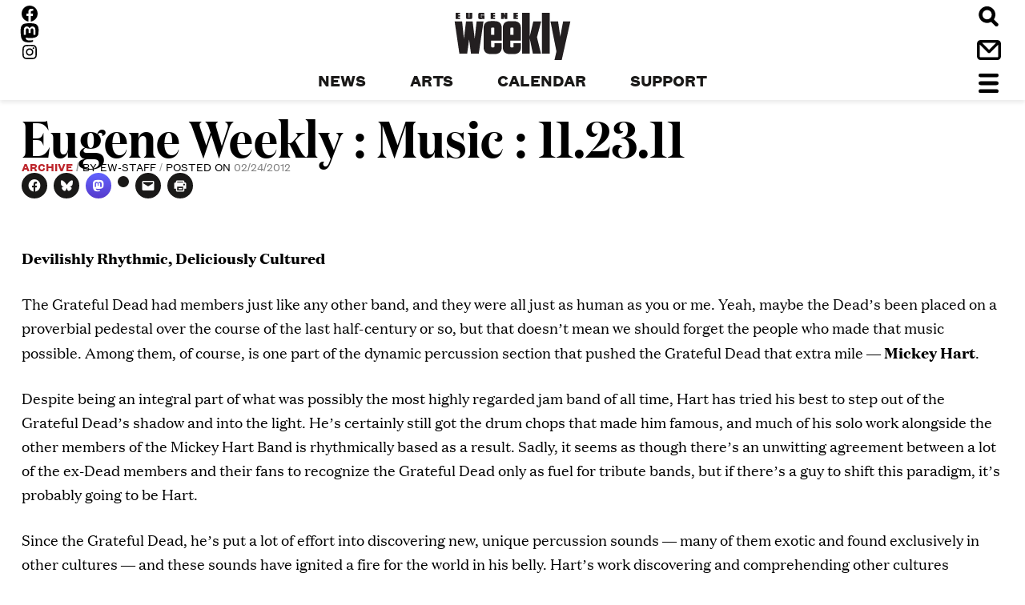

--- FILE ---
content_type: text/html; charset=UTF-8
request_url: https://eugeneweekly.com/2012/02/24/eugene-weekly-music-11-23-11/
body_size: 42897
content:
<!DOCTYPE html>
<!--[if IE 8]><html class="no-js lt-ie9" lang="en-US"><![endif]-->
<!--[if IE 9]><html class="no-js lt-ie10" lang="en-US"><![endif]-->
<!--[if gt IE 8]><!--><html class="no-js" lang="en-US"><!--<![endif]-->
<head>
<!-- Global site tag (gtag.js) - Google Analytics -->
<script async src="https://www.googletagmanager.com/gtag/js?id=UA-617157-1"></script>
<script>
  window.dataLayer = window.dataLayer || [];
  function gtag(){dataLayer.push(arguments);}
  gtag('js', new Date());

  gtag('config', 'UA-617157-1');
</script>
  <meta charset="UTF-8" />
  <meta http-equiv="X-UA-Compatible" content="IE=10;IE=9;IE=8;IE=7;IE=EDGE,chrome=1" />
  <meta name="viewport" content="width=device-width, initial-scale=1" />

  <link rel="apple-touch-icon" sizes="180x180" href="/apple-touch-icon.png">
  <link rel="icon" type="image/png" href="/favicon-32x32.png" sizes="32x32">
  <link rel="icon" type="image/png" href="/favicon-16x16.png" sizes="16x16">
  <link rel="manifest" href="/manifest.json">
  <link rel="mask-icon" href="/safari-pinned-tab.svg" color="#ec1c24">
  <meta name="apple-mobile-web-app-title" content="Eugene Weekly">
  <meta name="application-name" content="Eugene Weekly">
  <meta name="theme-color" content="#ffffff">

  <title>Eugene Weekly : Music : 11.23.11 &#8211; Eugene Weekly</title><style id="perfmatters-used-css">@font-face{font-family:"Podlove";src:url("https://eugeneweekly.com/wp-content/plugins/podlove-podcasting-plugin-for-wordpress/css/../fonts/Podlove.eot");src:url("https://eugeneweekly.com/wp-content/plugins/podlove-podcasting-plugin-for-wordpress/css/../fonts/Podlove.eot?#iefix") format("embedded-opentype"),url("https://eugeneweekly.com/wp-content/plugins/podlove-podcasting-plugin-for-wordpress/css/../fonts/Podlove.woff") format("woff"),url("https://eugeneweekly.com/wp-content/plugins/podlove-podcasting-plugin-for-wordpress/css/../fonts/Podlove.ttf") format("truetype"),url("https://eugeneweekly.com/wp-content/plugins/podlove-podcasting-plugin-for-wordpress/css/../fonts/Podlove.svg#Podlove") format("svg");font-weight:normal;font-style:normal;}[data-icon]:before{font-family:"Podlove";content:attr(data-icon);speak:none;font-weight:normal;font-variant:normal;text-transform:none;line-height:1;-webkit-font-smoothing:antialiased;-moz-osx-font-smoothing:grayscale;}#jp-relatedposts{display:none;padding-top:1em;margin:1em 0;position:relative;clear:both;}.jp-relatedposts::after{content:"";display:block;clear:both;}#jp-relatedposts h3.jp-relatedposts-headline{margin:0 0 1em 0;display:inline-block;float:left;font-size:9pt;font-weight:700;font-family:inherit;}#jp-relatedposts h3.jp-relatedposts-headline em::before{content:"";display:block;width:100%;min-width:30px;border-top:1px solid rgba(0,0,0,.2);margin-bottom:1em;}#jp-relatedposts h3.jp-relatedposts-headline em{font-style:normal;font-weight:700;}@media print{.jp-relatedposts{display:none !important;}}:where(.wp-block-button__link){border-radius:9999px;box-shadow:none;padding:calc(.667em + 2px) calc(1.333em + 2px);text-decoration:none;}:root :where(.wp-block-button .wp-block-button__link.is-style-outline),:root :where(.wp-block-button.is-style-outline>.wp-block-button__link){border:2px solid;padding:.667em 1.333em;}:root :where(.wp-block-button .wp-block-button__link.is-style-outline:not(.has-text-color)),:root :where(.wp-block-button.is-style-outline>.wp-block-button__link:not(.has-text-color)){color:currentColor;}:root :where(.wp-block-button .wp-block-button__link.is-style-outline:not(.has-background)),:root :where(.wp-block-button.is-style-outline>.wp-block-button__link:not(.has-background)){background-color:initial;background-image:none;}:where(.wp-block-columns){margin-bottom:1.75em;}:where(.wp-block-columns.has-background){padding:1.25em 2.375em;}:where(.wp-block-post-comments input[type=submit]){border:none;}:where(.wp-block-cover-image:not(.has-text-color)),:where(.wp-block-cover:not(.has-text-color)){color:#fff;}:where(.wp-block-cover-image.is-light:not(.has-text-color)),:where(.wp-block-cover.is-light:not(.has-text-color)){color:#000;}:root :where(.wp-block-cover h1:not(.has-text-color)),:root :where(.wp-block-cover h2:not(.has-text-color)),:root :where(.wp-block-cover h3:not(.has-text-color)),:root :where(.wp-block-cover h4:not(.has-text-color)),:root :where(.wp-block-cover h5:not(.has-text-color)),:root :where(.wp-block-cover h6:not(.has-text-color)),:root :where(.wp-block-cover p:not(.has-text-color)){color:inherit;}.wp-block-embed.alignleft,.wp-block-embed.alignright,.wp-block[data-align=left]>[data-type="core/embed"],.wp-block[data-align=right]>[data-type="core/embed"]{max-width:360px;width:100%;}.wp-block-embed.alignleft .wp-block-embed__wrapper,.wp-block-embed.alignright .wp-block-embed__wrapper,.wp-block[data-align=left]>[data-type="core/embed"] .wp-block-embed__wrapper,.wp-block[data-align=right]>[data-type="core/embed"] .wp-block-embed__wrapper{min-width:280px;}.wp-block-cover .wp-block-embed{min-height:240px;min-width:320px;}.wp-block-embed{overflow-wrap:break-word;}.wp-block-embed :where(figcaption){margin-bottom:1em;margin-top:.5em;}.wp-block-embed iframe{max-width:100%;}.wp-block-embed__wrapper{position:relative;}.wp-embed-responsive .wp-has-aspect-ratio .wp-block-embed__wrapper:before{content:"";display:block;padding-top:50%;}.wp-embed-responsive .wp-has-aspect-ratio iframe{bottom:0;height:100%;left:0;position:absolute;right:0;top:0;width:100%;}.wp-embed-responsive .wp-embed-aspect-21-9 .wp-block-embed__wrapper:before{padding-top:42.85%;}.wp-embed-responsive .wp-embed-aspect-18-9 .wp-block-embed__wrapper:before{padding-top:50%;}.wp-embed-responsive .wp-embed-aspect-16-9 .wp-block-embed__wrapper:before{padding-top:56.25%;}.wp-embed-responsive .wp-embed-aspect-4-3 .wp-block-embed__wrapper:before{padding-top:75%;}.wp-embed-responsive .wp-embed-aspect-1-1 .wp-block-embed__wrapper:before{padding-top:100%;}.wp-embed-responsive .wp-embed-aspect-9-16 .wp-block-embed__wrapper:before{padding-top:177.77%;}.wp-embed-responsive .wp-embed-aspect-1-2 .wp-block-embed__wrapper:before{padding-top:200%;}:where(.wp-block-file){margin-bottom:1.5em;}:where(.wp-block-file__button){border-radius:2em;display:inline-block;padding:.5em 1em;}:where(.wp-block-file__button):is(a):active,:where(.wp-block-file__button):is(a):focus,:where(.wp-block-file__button):is(a):hover,:where(.wp-block-file__button):is(a):visited{box-shadow:none;color:#fff;opacity:.85;text-decoration:none;}:where(.wp-block-group.wp-block-group-is-layout-constrained){position:relative;}@keyframes show-content-image{0%{visibility:hidden;}99%{visibility:hidden;}to{visibility:visible;}}@keyframes turn-on-visibility{0%{opacity:0;}to{opacity:1;}}@keyframes turn-off-visibility{0%{opacity:1;visibility:visible;}99%{opacity:0;visibility:visible;}to{opacity:0;visibility:hidden;}}@keyframes lightbox-zoom-in{0%{transform:translate(calc(( -100vw + var(--wp--lightbox-scrollbar-width) ) / 2 + var(--wp--lightbox-initial-left-position)),calc(-50vh + var(--wp--lightbox-initial-top-position))) scale(var(--wp--lightbox-scale));}to{transform:translate(-50%,-50%) scale(1);}}@keyframes lightbox-zoom-out{0%{transform:translate(-50%,-50%) scale(1);visibility:visible;}99%{visibility:visible;}to{transform:translate(calc(( -100vw + var(--wp--lightbox-scrollbar-width) ) / 2 + var(--wp--lightbox-initial-left-position)),calc(-50vh + var(--wp--lightbox-initial-top-position))) scale(var(--wp--lightbox-scale));visibility:hidden;}}:where(.wp-block-latest-comments:not([style*=line-height] .wp-block-latest-comments__comment)){line-height:1.1;}:where(.wp-block-latest-comments:not([style*=line-height] .wp-block-latest-comments__comment-excerpt p)){line-height:1.8;}:root :where(.wp-block-latest-posts.is-grid){padding:0;}:root :where(.wp-block-latest-posts.wp-block-latest-posts__list){padding-left:0;}ol,ul{box-sizing:border-box;}:root :where(.wp-block-list.has-background){padding:1.25em 2.375em;}:where(.wp-block-navigation.has-background .wp-block-navigation-item a:not(.wp-element-button)),:where(.wp-block-navigation.has-background .wp-block-navigation-submenu a:not(.wp-element-button)){padding:.5em 1em;}:where(.wp-block-navigation .wp-block-navigation__submenu-container .wp-block-navigation-item a:not(.wp-element-button)),:where(.wp-block-navigation .wp-block-navigation__submenu-container .wp-block-navigation-submenu a:not(.wp-element-button)),:where(.wp-block-navigation .wp-block-navigation__submenu-container .wp-block-navigation-submenu button.wp-block-navigation-item__content),:where(.wp-block-navigation .wp-block-navigation__submenu-container .wp-block-pages-list__item button.wp-block-navigation-item__content){padding:.5em 1em;}@keyframes overlay-menu__fade-in-animation{0%{opacity:0;transform:translateY(.5em);}to{opacity:1;transform:translateY(0);}}:root :where(p.has-background){padding:1.25em 2.375em;}:where(p.has-text-color:not(.has-link-color)) a{color:inherit;}:where(.wp-block-post-comments-form) input:not([type=submit]),:where(.wp-block-post-comments-form) textarea{border:1px solid #949494;font-family:inherit;font-size:1em;}:where(.wp-block-post-comments-form) input:where(:not([type=submit]):not([type=checkbox])),:where(.wp-block-post-comments-form) textarea{padding:calc(.667em + 2px);}:where(.wp-block-post-excerpt){box-sizing:border-box;margin-bottom:var(--wp--style--block-gap);margin-top:var(--wp--style--block-gap);}:where(.wp-block-preformatted.has-background){padding:1.25em 2.375em;}:where(.wp-block-search__button){border:1px solid #ccc;padding:6px 10px;}:where(.wp-block-search__input){font-family:inherit;font-size:inherit;font-style:inherit;font-weight:inherit;letter-spacing:inherit;line-height:inherit;text-transform:inherit;}:where(.wp-block-search__button-inside .wp-block-search__inside-wrapper){border:1px solid #949494;box-sizing:border-box;padding:4px;}:where(.wp-block-search__button-inside .wp-block-search__inside-wrapper) :where(.wp-block-search__button){padding:4px 8px;}:root :where(.wp-block-separator.is-style-dots){height:auto;line-height:1;text-align:center;}:root :where(.wp-block-separator.is-style-dots):before{color:currentColor;content:"···";font-family:serif;font-size:1.5em;letter-spacing:2em;padding-left:2em;}:root :where(.wp-block-site-logo.is-style-rounded){border-radius:9999px;}.wp-block-social-links{background:none;box-sizing:border-box;margin-left:0;padding-left:0;padding-right:0;text-indent:0;}.wp-block-social-links .wp-social-link a,.wp-block-social-links .wp-social-link a:hover{border-bottom:0;box-shadow:none;text-decoration:none;}.wp-block-social-links .wp-social-link svg{height:1em;width:1em;}.wp-block-social-links .wp-social-link span:not(.screen-reader-text){font-size:.65em;margin-left:.5em;margin-right:.5em;}.wp-block-social-links,.wp-block-social-links.has-normal-icon-size{font-size:24px;}.wp-block-social-links.has-large-icon-size{font-size:36px;}.wp-block-social-links.aligncenter{display:flex;justify-content:center;}.wp-block-social-link{border-radius:9999px;display:block;height:auto;}@media not (prefers-reduced-motion){.wp-block-social-link{transition:transform .1s ease;}}.wp-block-social-link a{align-items:center;display:flex;line-height:0;}.wp-block-social-link:hover{transform:scale(1.1);}.wp-block-social-links .wp-block-social-link.wp-social-link{display:inline-block;margin:0;padding:0;}.wp-block-social-links .wp-block-social-link.wp-social-link .wp-block-social-link-anchor,.wp-block-social-links .wp-block-social-link.wp-social-link .wp-block-social-link-anchor svg,.wp-block-social-links .wp-block-social-link.wp-social-link .wp-block-social-link-anchor:active,.wp-block-social-links .wp-block-social-link.wp-social-link .wp-block-social-link-anchor:hover,.wp-block-social-links .wp-block-social-link.wp-social-link .wp-block-social-link-anchor:visited{color:currentColor;fill:currentColor;}:where(.wp-block-social-links:not(.is-style-logos-only)) .wp-social-link{background-color:#f0f0f0;color:#444;}:where(.wp-block-social-links:not(.is-style-logos-only)) .wp-social-link-facebook{background-color:#0866ff;color:#fff;}:where(.wp-block-social-links:not(.is-style-logos-only)) .wp-social-link-instagram{background-color:#f00075;color:#fff;}:where(.wp-block-social-links:not(.is-style-logos-only)) .wp-social-link-mastodon{background-color:#3288d4;color:#fff;}:where(.wp-block-social-links:not(.is-style-logos-only)) .wp-social-link-youtube{background-color:red;color:#fff;}:where(.wp-block-social-links.is-style-logos-only) .wp-social-link{background:none;}:where(.wp-block-social-links.is-style-logos-only) .wp-social-link svg{height:1.25em;width:1.25em;}:where(.wp-block-social-links.is-style-logos-only) .wp-social-link-facebook{color:#0866ff;}:where(.wp-block-social-links.is-style-logos-only) .wp-social-link-instagram{color:#f00075;}:where(.wp-block-social-links.is-style-logos-only) .wp-social-link-mastodon{color:#3288d4;}:where(.wp-block-social-links.is-style-logos-only) .wp-social-link-youtube{color:red;}:root :where(.wp-block-social-links .wp-social-link a){padding:.25em;}:root :where(.wp-block-social-links.is-style-logos-only .wp-social-link a){padding:0;}:root :where(.wp-block-social-links.is-style-pill-shape .wp-social-link a){padding-left:.6666666667em;padding-right:.6666666667em;}:root :where(.wp-block-tag-cloud.is-style-outline){display:flex;flex-wrap:wrap;gap:1ch;}:root :where(.wp-block-tag-cloud.is-style-outline a){border:1px solid;font-size:unset !important;margin-right:0;padding:1ch 2ch;text-decoration:none !important;}:root :where(.wp-block-table-of-contents){box-sizing:border-box;}:where(.wp-block-term-description){box-sizing:border-box;margin-bottom:var(--wp--style--block-gap);margin-top:var(--wp--style--block-gap);}:where(pre.wp-block-verse){font-family:inherit;}.editor-styles-wrapper,.entry-content{counter-reset:footnotes;}a[data-fn].fn{counter-increment:footnotes;display:inline-flex;font-size:smaller;text-decoration:none;text-indent:-9999999px;vertical-align:super;}a[data-fn].fn:after{content:"[" counter(footnotes) "]";float:left;text-indent:0;}:root{--wp--preset--font-size--normal:16px;--wp--preset--font-size--huge:42px;}.aligncenter{clear:both;}.screen-reader-text{border:0;clip-path:inset(50%);height:1px;margin:-1px;overflow:hidden;padding:0;position:absolute;width:1px;word-wrap:normal !important;}.screen-reader-text:focus{background-color:#ddd;clip-path:none;color:#444;display:block;font-size:1em;height:auto;left:5px;line-height:normal;padding:15px 23px 14px;text-decoration:none;top:5px;width:auto;z-index:100000;}html :where(.has-border-color){border-style:solid;}html :where([style*=border-top-color]){border-top-style:solid;}html :where([style*=border-right-color]){border-right-style:solid;}html :where([style*=border-bottom-color]){border-bottom-style:solid;}html :where([style*=border-left-color]){border-left-style:solid;}html :where([style*=border-width]){border-style:solid;}html :where([style*=border-top-width]){border-top-style:solid;}html :where([style*=border-right-width]){border-right-style:solid;}html :where([style*=border-bottom-width]){border-bottom-style:solid;}html :where([style*=border-left-width]){border-left-style:solid;}html :where(img[class*=wp-image-]){height:auto;max-width:100%;}:where(figure){margin:0 0 1em;}html :where(.is-position-sticky){--wp-admin--admin-bar--position-offset:var(--wp-admin--admin-bar--height,0px);}@media screen and (max-width:600px){html :where(.is-position-sticky){--wp-admin--admin-bar--position-offset:0px;}}@-webkit-keyframes a{to{-webkit-transform:rotate(1 turn);transform:rotate(1 turn);}}@keyframes a{to{-webkit-transform:rotate(1 turn);transform:rotate(1 turn);}}@-webkit-keyframes b{0%{background-position:0 0;}to{background-position:30px 0;}}@keyframes b{0%{background-position:0 0;}to{background-position:30px 0;}}@-webkit-keyframes spinner{0%{-webkit-transform:rotate(0);transform:rotate(0);}100%{-webkit-transform:rotate(360deg);transform:rotate(360deg);}}@keyframes spinner{0%{-webkit-transform:rotate(0);transform:rotate(0);}100%{-webkit-transform:rotate(360deg);transform:rotate(360deg);}}@-moz-keyframes rightSpring{0%{margin-left:0;}50%{margin-left:-30px;}100%{margin-left:0;}}@-moz-keyframes leftSpring{0%{margin-left:0;}50%{margin-left:30px;}100%{margin-left:0;}}@-webkit-keyframes rightSpring{0%{margin-left:0;}50%{margin-left:-30px;}100%{margin-left:0;}}@-webkit-keyframes leftSpring{0%{margin-left:0;}50%{margin-left:30px;}100%{margin-left:0;}}html{font-family:sans-serif;-ms-text-size-adjust:100%;-webkit-text-size-adjust:100%;}body{margin:0;}article,aside,details,figcaption,figure,footer,header,main,menu,nav,section,summary{display:block;}[hidden],template{display:none;}a{background-color:transparent;-webkit-text-decoration-skip:objects;}a:active,a:hover{outline-width:0;}h1{font-size:2em;margin:.67em 0;}img{border-style:none;}svg:not(:root){overflow:hidden;}figure{margin:1em 40px;}hr{-webkit-box-sizing:content-box;box-sizing:content-box;height:0;overflow:visible;}button,input,optgroup,select,textarea{font:inherit;margin:0;}button,input{overflow:visible;}button,select{text-transform:none;}[type=reset],[type=submit],button,html [type=button]{-webkit-appearance:button;}[type=button]::-moz-focus-inner,[type=reset]::-moz-focus-inner,[type=submit]::-moz-focus-inner,button::-moz-focus-inner{border-style:none;padding:0;}[type=button]:-moz-focusring,[type=reset]:-moz-focusring,[type=submit]:-moz-focusring,button:-moz-focusring{outline:1px dotted ButtonText;}[type=checkbox],[type=radio]{-webkit-box-sizing:border-box;box-sizing:border-box;padding:0;}[type=number]::-webkit-inner-spin-button,[type=number]::-webkit-outer-spin-button{height:auto;}[type=search]{-webkit-appearance:textfield;outline-offset:-2px;}[type=search]::-webkit-search-cancel-button,[type=search]::-webkit-search-decoration{-webkit-appearance:none;}::-webkit-input-placeholder{color:inherit;opacity:.54;}::-webkit-file-upload-button{-webkit-appearance:button;font:inherit;}@font-face{font-family:"Alianza";src:url("/wp-content/themes/soup2nuts/fonts/alianzaslab300-webfont.woff2?954d394b1b552ad8854d3ed0d58a4da5") format("woff2"),url("/wp-content/themes/soup2nuts/fonts/alianzaslab300-webfont.woff?36cbffcd54acc0f1e60baf5da78f4201") format("woff");font-weight:300;font-style:normal;}@font-face{font-family:"Alianza";src:url("/wp-content/themes/soup2nuts/fonts/alianzaitalic300-webfont.woff2?747244443d4b12c6c81a1b1acb576c9d") format("woff2"),url("/wp-content/themes/soup2nuts/fonts/alianzaitalic300-webfont.woff?ee3ffa352095adffa663c3d0f2415ea3") format("woff");font-weight:300;font-style:italic;}@font-face{font-family:"Alianza";src:url("/wp-content/themes/soup2nuts/fonts/alianzaslab400-webfont.woff2?62d456b66f9143f178a785f5616de8f7") format("woff2"),url("/wp-content/themes/soup2nuts/fonts/alianzaslab400-webfont.woff?41cf9e83b932119a75f6670ac87f871b") format("woff");font-weight:400;font-style:normal;}@font-face{font-family:"Alianza";src:url("/wp-content/themes/soup2nuts/fonts/alianzaitalic400-webfont.woff2?16c7cfd3a8da78864837faa14fd890bc") format("woff2"),url("/wp-content/themes/soup2nuts/fonts/alianzaitalic400-webfont.woff?15a17a7c929beafc933e3cfc1fe1edf6") format("woff");font-weight:400;font-style:italic;}@font-face{font-family:"Alianza";src:url("/wp-content/themes/soup2nuts/fonts/alianzaitalic700-webfont.woff2?72387b272b56ec5bd10c7ee009ce84e4") format("woff2"),url("/wp-content/themes/soup2nuts/fonts/alianzaitalic700-webfont.woff?8d0bd1d1433ed17fc27c593653110b46") format("woff");font-weight:700;font-style:italic;}@font-face{font-family:"Alianza";src:url("/wp-content/themes/soup2nuts/fonts/alianzaslab900-webfont.woff2?fb2a0c5d8ea90213bcde3dcc4a214a1f") format("woff2"),url("/wp-content/themes/soup2nuts/fonts/alianzaslab900-webfont.woff?f8271a4d3fa3a992ecb730f086e0cde9") format("woff");font-weight:900;font-style:normal;}@font-face{font-family:"Alianza";src:url("/wp-content/themes/soup2nuts/fonts/alianzaitalic900-webfont.woff2?6113673c17c12e1122e40d2fdfcb8885") format("woff2"),url("/wp-content/themes/soup2nuts/fonts/alianzaitalic900-webfont.woff?34236fee43cdae7c866ffaa58d369b3c") format("woff");font-weight:900;font-style:italic;}@font-face{font-family:"Domaine Display Narrow";src:url("/wp-content/themes/soup2nuts/fonts/domaine-display-narrow-semibold.woff2?b13ad907fcb5538dd9a2045601a20177") format("woff2");font-weight:600;font-style:normal;}@font-face{font-family:"Domaine Display Narrow";src:url("/wp-content/themes/soup2nuts/fonts/domaine-display-narrow-semibold-italic.woff2?cb1942e1f7247eb3a375d55901c8571b") format("woff2");font-weight:600;font-style:italic;}@font-face{font-family:"Domaine Text";src:url("/wp-content/themes/soup2nuts/fonts/domaine-text-regular.woff2?d23d5978d7bc8f23a5962b00ef6cb9e6") format("woff2");font-weight:400;font-style:normal;}@font-face{font-family:"Domaine Text";src:url("/wp-content/themes/soup2nuts/fonts/domaine-text-regular-italic.woff2?1b3d30c90cd88b123f58be3b6f7375e8") format("woff2");font-weight:400;font-style:italic;}@font-face{font-family:"Domaine Text";src:url("/wp-content/themes/soup2nuts/fonts/domaine-text-black.woff2?92ac059efe5e4d9b79713b4845c2ac32") format("woff2");font-weight:700;font-style:normal;}@font-face{font-family:"Domaine Text";src:url("/wp-content/themes/soup2nuts/fonts/domaine-text-black-italic.woff2?6f500ef8bcdee3e3b6ee619d6ac9e1cf") format("woff2");font-weight:700;font-style:italic;}@font-face{font-family:"Founders Grotesk Text";src:url("/wp-content/themes/soup2nuts/fonts/founders-grotesk-text-regular.woff2?4dc438b08dddf51650da54af823c6959") format("woff2");font-weight:400;font-style:normal;}@font-face{font-family:"Founders Grotesk Text";src:url("/wp-content/themes/soup2nuts/fonts/founders-grotesk-text-medium.woff2?502ba841b6e2b41afa25bea0e7df78de") format("woff2");font-weight:600;font-style:normal;}@font-face{font-family:"Founders Grotesk Text";src:url("/wp-content/themes/soup2nuts/fonts/founders-grotesk-text-bold.woff2?e212332963736100b149204214d8f0b5") format("woff2");font-weight:700;font-style:normal;}html{font-size:100%;}body,button,input,select,textarea{color:copy(text-main);font-family:"Domaine Text",serif;font-size:1.125em;line-height:30px;}h1,.h1{font-weight:600;font-size:3.5555555556em;font-family:"Domaine Display Narrow",serif;line-height:.9;}h2,.h2{font-weight:600;font-size:2.6666666667em;font-family:"Domaine Display Narrow",serif;line-height:.9;}h3,.event .event-caption,.h3{font-weight:600;font-size:2em;font-family:"Domaine Display Narrow",serif;line-height:1;}h4,.current_issue header,.site-header .menu-item,.menu-toggle .menu-label,.search-label,blockquote,.h4{font-weight:400;font-size:1em;font-family:"Founders Grotesk Text",sans-serif;text-transform:uppercase;line-height:1.25;}h5,.section-footer .archive-link,.widget-area .widget-title,.excerpted-post .entry-footer,.entry-footer .tags-links,.entry-meta,blockquote cite,.h5{font-weight:400;font-size:.8888888889em;font-family:"Founders Grotesk Text",sans-serif;line-height:1.25;text-transform:uppercase;}h6,.posts-navigation,.hero-caption,.wp-caption-text,.aesop-image-component-caption,.h6{font-style:normal;font-weight:600;font-size:.8888888889em;font-family:"Domaine Display Narrow",serif;line-height:1.25;letter-spacing:1px;text-transform:uppercase;}.site-header .menu-item,.menu-toggle .menu-label,.search-label{font-weight:700;font-size:1.125em;text-transform:uppercase;}.site-header .menu-item .sub-menu .menu-item,.menu-toggle .menu-label .sub-menu .menu-item,.search-label .sub-menu .menu-item{font-weight:400;text-transform:none;font-size:.875em;}.entry-meta{font-size:.75em;text-transform:uppercase;}.entry-meta .post-category{font-weight:700;}.entry-footer .tags-links{font-size:.75em;text-transform:uppercase;}.excerpted-post-list .entry-excerpt a{text-decoration:none;}.hero-caption,.wp-caption-text,.aesop-image-component-caption{font-size:.625em !important;}@media screen and (min-width: 48.0625em){.hero-caption,.wp-caption-text,.aesop-image-component-caption{font-size:.75em !important;}}.hero-caption .aesop-cap-cred,.hero-caption .photo-credit,.wp-caption-text .aesop-cap-cred,.wp-caption-text .photo-credit,.aesop-image-component-caption .aesop-cap-cred,.aesop-image-component-caption .photo-credit{font-style:italic;font-size:.8571428571em;font-weight:400;text-transform:none;}.widget-area .widget-title{font-weight:800;letter-spacing:.125em;}.widget .entry-subhead{font-size:.8888888889em;}.site-footer{font-weight:400;font-size:.8888888889em;font-family:"Alianza",serif;line-height:1.25;text-align:center;}.site-footer .copyright{font-size:.75em;}.search-field{font-weight:400;font-style:normal;}input[type=search],input[type=text],input[type=password],input[type=button],input[type=reset],input[type=submit]{-webkit-appearance:none;-moz-appearance:none;}input[type=checkbox],input[type=radio]{margin-right:10px;}input[type=text],input[type=email],input[type=url],input[type=password],input[type=search],textarea{color:#9e9f9e;line-height:1.25;border:1px solid #ccc;border-radius:3px;}input[type=text]:focus,input[type=email]:focus,input[type=url]:focus,input[type=password]:focus,input[type=search]:focus,textarea:focus{color:#111;}input[type=text],input[type=email],input[type=url],input[type=password],input[type=search]{padding:3px;}button,input[type=button],input[type=reset],input[type=submit]{padding:.6em 1em .4em;background:#e6e6e6;-webkit-box-shadow:inset 0 1px 0 rgba(255,255,255,.5),inset 0 15px 17px rgba(255,255,255,.5),inset 0 -5px 12px rgba(0,0,0,.05);box-shadow:inset 0 1px 0 rgba(255,255,255,.5),inset 0 15px 17px rgba(255,255,255,.5),inset 0 -5px 12px rgba(0,0,0,.05);color:rgba(0,0,0,.8);font-size:.75em;line-height:1;text-shadow:0 1px 0 rgba(255,255,255,.8);border:1px solid;border-color:#ccc #ccc #bbb;border-radius:3px;}button:hover,input[type=button]:hover,input[type=reset]:hover,input[type=submit]:hover{-webkit-box-shadow:inset 0 1px 0 rgba(255,255,255,.8),inset 0 15px 17px rgba(255,255,255,.8),inset 0 -5px 12px rgba(0,0,0,.02);box-shadow:inset 0 1px 0 rgba(255,255,255,.8),inset 0 15px 17px rgba(255,255,255,.8),inset 0 -5px 12px rgba(0,0,0,.02);border-color:#ccc #bbb #aaa;}button:active,button:focus,input[type=button]:active,input[type=button]:focus,input[type=reset]:active,input[type=reset]:focus,input[type=submit]:active,input[type=submit]:focus{-webkit-box-shadow:inset 0 -1px 0 rgba(255,255,255,.5),inset 0 2px 5px rgba(0,0,0,.15);box-shadow:inset 0 -1px 0 rgba(255,255,255,.5),inset 0 2px 5px rgba(0,0,0,.15);border-color:#aaa #bbb #bbb;}.icon-calendar{}.icon-close{}.icon-contact{}.icon-hamburger{}.icon-next{}.icon-search{}.logo-ew-type{}svg,svg use{-webkit-transition:all .25s ease-out;transition:all .25s ease-out;}a:hover svg *,a:hover svg use,a:focus svg *,a:focus svg use,label:hover svg *,label:hover svg use,label:focus svg *,label:focus svg use,button:hover svg *,button:hover svg use,button:focus svg *,button:focus svg use{fill:#bd252b;}p{margin-bottom:1.5em;}dfn,cite,em,i{font-style:italic;}.entry-header a{text-decoration:none;}.entry-header a,.entry-header a:hover{color:inherit;}.entry-header .entry-meta .post-category:after,.entry-header .entry-meta .byline:after{content:" / ";color:#9e9f9e;}.entry-header .entry-meta .post-category:first-child{color:#bd252b;}.entry-header .entry-meta .posted-on{color:grey;}.content-area ul,.content-area ol{margin:0 0 1.5em 3em;}@media screen and (max-width: 48.0625em){.content-area ul,.content-area ol{margin-left:.5em;}}.content-area ul{list-style:disc;}.content-area li > ul,.content-area li > ol{margin-bottom:0;margin-left:1.5em;}html{-webkit-box-sizing:border-box;box-sizing:border-box;}*,*:before,*:after{-webkit-box-sizing:inherit;box-sizing:inherit;}body{background:#fff;}nav,nav ul{margin:0;padding:0;list-style:none;-webkit-margin-before:0;-webkit-margin-after:0;-webkit-margin-start:0;-webkit-margin-end:0;-webkit-padding-start:0;}nav li,nav ul li{list-style-type:none;}h1,h2,h3,h4,h5,h6{margin-top:0;margin-bottom:0;clear:both;}img,svg,svg use,embed,object,figure{height:auto;max-width:100%;}figure{margin:0;}a{color:#bd252b;-webkit-transition:.25s all ease-out;transition:.25s all ease-out;}a:hover,a:focus,a:active{color:#bd252b;}a:focus{outline:thin dotted;}a:hover,a:active{outline:0;}nav a{color:#1a1918;}nav a:hover,nav a:focus,nav a:active{color:#bd252b;}.visuallyhidden{border:0;clip:rect(0 0 0 0);height:1px;margin:-1px;overflow:hidden;padding:0;position:absolute;width:1px;}.screen-reader-text{position:absolute !important;height:1px;width:1px;overflow:hidden;clip:rect(1px,1px,1px,1px);}.screen-reader-text:hover,.screen-reader-text:active,.screen-reader-text:focus{top:5px;left:5px;display:block;height:auto;width:auto;padding:15px 23px 14px;clip:auto !important;z-index:100000;background-color:#f1f1f1;color:#1a1918;-webkit-box-shadow:0 0 2px 2px rgba(0,0,0,.6);box-shadow:0 0 2px 2px rgba(0,0,0,.6);font-weight:bold;font-size:.875em;line-height:normal;text-decoration:none;border-radius:3px;}.aligncenter{display:block;margin-left:auto;margin-right:auto;}.clear:before,.clear:after,.entry-content:before,.entry-content:after,.comment-content:before,.comment-content:after,.site-header:before,.site-header:after,.site-content:before,.site-content:after,.site-footer:before,.site-footer:after{content:"";display:table;}.clear:after,.entry-content:after,.comment-content:after,.site-header:after,.site-content:after,.site-footer:after{clear:both;}.site-header{display:-webkit-box;display:-ms-flexbox;display:flex;-ms-flex-wrap:nowrap;flex-wrap:nowrap;-ms-flex-pack:distribute;justify-content:space-around;-webkit-box-align:stretch;-ms-flex-align:stretch;align-items:stretch;-ms-flex-line-pack:stretch;align-content:stretch;position:sticky;top:0;right:0;left:0;z-index:100;height:50px;background-color:#fff;-webkit-box-shadow:0 3px 5px rgba(26,25,25,.09);box-shadow:0 3px 5px rgba(26,25,25,.09);}@media screen and (min-width: 48.0625em){.site-header{-webkit-box-orient:vertical;-webkit-box-direction:normal;-ms-flex-direction:column;flex-direction:column;-ms-flex-wrap:wrap;flex-wrap:wrap;-ms-flex-line-pack:stretch;align-content:stretch;-webkit-box-align:stretch;-ms-flex-align:stretch;align-items:stretch;position:static;height:125px;margin-bottom:18px;padding-left:25px;padding-right:25px;}}@media screen and (min-height: 5000px) and (min-width: 48.0625em){.site-header{height:225px;}}.site-header .site-branding{-webkit-box-flex:1;-ms-flex:1 1 auto;flex:1 1 auto;-webkit-box-ordinal-group:3;-ms-flex-order:2;order:2;}@media screen and (min-width: 48.0625em){.site-header .site-branding{-webkit-box-flex:1;-ms-flex:1 1 100%;flex:1 1 100%;-webkit-box-ordinal-group:3;-ms-flex-order:2;order:2;}}@media screen and (min-height: 5000px) and (min-width: 48.0625em){.site-header .site-branding{-webkit-box-flex:1;-ms-flex:1 1 66%;flex:1 1 66%;}}.site-header .site-branding .category-menu-container{display:none;}@media screen and (min-width: 48.0625em){.site-header .site-branding .category-menu-container{display:block;}}.site-header .main-navigation,.site-header .right-column{-webkit-box-flex:0;-ms-flex:0 1 33%;flex:0 1 33%;}.site-header .main-navigation{-webkit-box-ordinal-group:2;-ms-flex-order:1;order:1;display:-webkit-box;display:-ms-flexbox;display:flex;-webkit-box-pack:center;-ms-flex-pack:center;justify-content:center;-webkit-box-align:stretch;-ms-flex-align:stretch;align-items:stretch;-ms-flex-line-pack:stretch;align-content:stretch;}@media screen and (min-width: 48.0625em){.site-header .main-navigation{-webkit-box-ordinal-group:8;-ms-flex-order:7;order:7;-ms-flex-item-align:end;align-self:flex-end;width:20%;}}.site-header .widget{margin-bottom:0;}.site-header .widget_wpcom_social_media_icons_widget{display:none;}@media screen and (min-width: 48.0625em){.site-header .widget_wpcom_social_media_icons_widget{-webkit-box-flex:0;-ms-flex:0 1 100%;flex:0 1 100%;-webkit-box-ordinal-group:2;-ms-flex-order:1;order:1;-ms-flex-item-align:start;align-self:flex-start;display:-webkit-box;display:-ms-flexbox;display:flex;width:20%;}}.site-header .right-column{-webkit-box-ordinal-group:4;-ms-flex-order:3;order:3;display:-webkit-box;display:-ms-flexbox;display:flex;-webkit-box-pack:center;-ms-flex-pack:center;justify-content:center;-webkit-box-align:stretch;-ms-flex-align:stretch;align-items:stretch;-ms-flex-line-pack:stretch;align-content:stretch;}@media screen and (min-width: 48.0625em){.site-header .right-column{-webkit-box-flex:0;-ms-flex:0 1 66%;flex:0 1 66%;-webkit-box-ordinal-group:6;-ms-flex-order:5;order:5;-ms-flex-item-align:end;align-self:flex-end;display:-webkit-box;display:-ms-flexbox;display:flex;-ms-flex-wrap:nowrap;flex-wrap:nowrap;-webkit-box-orient:vertical;-webkit-box-direction:normal;-ms-flex-direction:column;flex-direction:column;-ms-flex-pack:distribute;justify-content:space-around;width:20%;}}.site-header .right-column > *{-webkit-box-flex:1;-ms-flex:1 1 33%;flex:1 1 33%;}.site-header .right-column .widget{-webkit-box-flex:1;-ms-flex:1 1 auto;flex:1 1 auto;display:-webkit-box;display:-ms-flexbox;display:flex;}@media screen and (min-width: 48.0625em){.site-header .right-column .widget{-webkit-box-flex:1;-ms-flex:1 1 33%;flex:1 1 33%;-webkit-box-ordinal-group:2;-ms-flex-order:1;order:1;}}.site-header .right-column .navigation-menu{display:none;}@media screen and (min-width: 48.0625em){.site-header .right-column .navigation-menu{-webkit-box-ordinal-group:3;-ms-flex-order:2;order:2;display:-webkit-box;display:-ms-flexbox;display:flex;}}.site-header .right-column .share-drawer ~ .widget.widget_search{display:none;}@media screen and (min-width: 48.0625em){.site-header .right-column .share-drawer ~ .widget.widget_search{display:-webkit-box;display:-ms-flexbox;display:flex;}}.main-navigation{display:block;width:100%;clear:both;}.main-navigation ul,.main-navigation ul ul{margin:0;padding:0;list-style:none;-webkit-margin-before:0;-webkit-margin-after:0;-webkit-margin-start:0;-webkit-margin-end:0;-webkit-padding-start:0;}.main-navigation ul li,.main-navigation ul ul li{list-style-type:none;}.main-navigation ul ul li:hover > ul,.main-navigation ul ul li.focus > ul{left:100%;}.main-navigation li{position:relative;}.main-navigation a{display:block;padding:.5em 0;text-decoration:none;}.menu-item .icon{height:25px;width:25px;}@media screen and (min-height: 5000px) and (min-width: 48.0625em){.menu-item .icon{height:40px;width:40px;}}.menu-item-more > a{color:#1a1918;}.menu-item-more .sub-menu{max-height:0;overflow:hidden;-webkit-transition:all .25s ease-out;transition:all .25s ease-out;}.menu-toggle{-webkit-box-flex:1;-ms-flex:1 1 auto;flex:1 1 auto;display:-webkit-box;display:-ms-flexbox;display:flex;-webkit-box-pack:start;-ms-flex-pack:start;justify-content:flex-start;-webkit-box-align:center;-ms-flex-align:center;align-items:center;-ms-flex-line-pack:center;align-content:center;cursor:pointer;}.menu-toggle .icon{-webkit-box-flex:0;-ms-flex:0 1 auto;flex:0 1 auto;height:25px;width:25px;}.site-header .main-navigation{position:relative;}.site-header .main-navigation .navigation-menu{position:absolute;top:50px;left:-2.1276595745%;z-index:999;width:calc(100vw - 43px);max-height:calc(100vh - 50px);margin-bottom:10vh;padding-right:2.1276595745%;padding-bottom:1em;padding-left:2.1276595745%;overflow:scroll;background-color:#fff;border-top:1px solid #9e9f9e;-webkit-box-shadow:0;box-shadow:0;-webkit-transition:all .25s ease-out;transition:all .25s ease-out;}@media screen and (max-width: 48.0625em){.site-header .main-navigation .navigation-menu{-webkit-transform:translateX(-110%);-ms-transform:translateX(-110%);transform:translateX(-110%);}}@media screen and (min-width: 48.0625em){.site-header .main-navigation .navigation-menu{top:100%;left:auto;right:-12.5px;width:auto;min-width:320px;max-width:calc(100vw - 43px);max-height:calc(100vh - 125px);border-top:0;-webkit-transform:scaleX(0);-ms-transform:scaleX(0);transform:scaleX(0);-webkit-transform-origin:right;-ms-transform-origin:right;transform-origin:right;}}.site-header .main-navigation .menu{display:-webkit-box;display:-ms-flexbox;display:flex;-ms-flex-wrap:wrap;flex-wrap:wrap;-ms-flex-line-pack:stretch;align-content:stretch;margin-left:2.1276595745%;margin-right:2.1276595745%;}.site-header .main-navigation .menu .menu-item{-webkit-box-flex:1;-ms-flex:1 1 100%;flex:1 1 100%;-webkit-box-ordinal-group:3;-ms-flex-order:2;order:2;display:block;color:#bd252b;}.site-header .main-navigation .menu .menu-item.menu-item-calendar{-webkit-box-ordinal-group:2;-ms-flex-order:1;order:1;}.site-header .main-navigation .menu .menu-item a{display:-webkit-box;display:-ms-flexbox;display:flex;-ms-flex-wrap:nowrap;flex-wrap:nowrap;-webkit-box-align:center;-ms-flex-align:center;align-items:center;border-bottom:1px solid #bd252b;}.site-header .main-navigation .menu .menu-item.menu-item-more .icon{-webkit-box-flex:0;-ms-flex:0 1 15px;flex:0 1 15px;height:15px;width:15px;fill:#9e9f9e;-webkit-transform:rotate(0);-ms-transform:rotate(0);transform:rotate(0);-webkit-transition:-webkit-transform .25s ease-out;transition:-webkit-transform .25s ease-out;transition:transform .25s ease-out;transition:transform .25s ease-out,-webkit-transform .25s ease-out;}.site-header .main-navigation .menu .menu-item .menu-item-title{-webkit-box-flex:1;-ms-flex:1 1 auto;flex:1 1 auto;}.site-header .main-navigation .menu .menu-item .icon{-webkit-box-flex:0;-ms-flex:0 1 40px;flex:0 1 40px;}.site-header .main-navigation .menu .sub-menu{margin-left:2.1276595745%;}.site-header .main-navigation .menu .sub-menu .menu-item{color:#1a1918;}.site-header .main-navigation .menu .sub-menu .menu-item:last-child{border-bottom:0;}.site-header .main-navigation .menu .sub-menu .menu-item a{border-color:#1a1918;}@media screen and (min-width: 48.0625em){.category-menu-container{display:-webkit-box;display:-ms-flexbox;display:flex;-webkit-box-pack:center;-ms-flex-pack:center;justify-content:center;-webkit-box-align:stretch;-ms-flex-align:stretch;align-items:stretch;-ms-flex-line-pack:stretch;align-content:stretch;width:100%;max-width:540px;height:auto;margin-bottom:0;padding-left:0;padding-right:0;overflow:visible;}}.category-menu-container .menu{-webkit-box-flex:1;-ms-flex:1 1 100%;flex:1 1 100%;display:-webkit-box;display:-ms-flexbox;display:flex;-ms-flex-wrap:nowrap;flex-wrap:nowrap;-webkit-box-pack:center;-ms-flex-pack:center;justify-content:center;margin-left:auto;margin-right:auto;}.category-menu-container .menu-item{display:-webkit-box;display:-ms-flexbox;display:flex;-webkit-box-pack:center;-ms-flex-pack:center;justify-content:center;-webkit-box-align:stretch;-ms-flex-align:stretch;align-items:stretch;-ms-flex-line-pack:stretch;align-content:stretch;-webkit-box-flex:1;-ms-flex:1 1 auto;flex:1 1 auto;}.category-menu-container a{-webkit-box-flex:1;-ms-flex:1 1 100%;flex:1 1 100%;display:-webkit-box;display:-ms-flexbox;display:flex;-ms-flex-wrap:nowrap;flex-wrap:nowrap;-webkit-box-pack:center;-ms-flex-pack:center;justify-content:center;-webkit-box-align:stretch;-ms-flex-align:stretch;align-items:stretch;-ms-flex-line-pack:stretch;align-content:stretch;text-decoration:none;}.category-menu-container .sub-menu,.category-menu-container .icon{display:none;}.contact-menu-container ul{display:-webkit-box;display:-ms-flexbox;display:flex;-ms-flex-wrap:nowrap;flex-wrap:nowrap;-webkit-box-orient:vertical;-webkit-box-direction:normal;-ms-flex-direction:column;flex-direction:column;-webkit-box-pack:center;-ms-flex-pack:center;justify-content:center;-webkit-box-align:stretch;-ms-flex-align:stretch;align-items:stretch;width:100%;margin:0;}.contact-menu-container ul li{-webkit-box-flex:1;-ms-flex:1 0 100%;flex:1 0 100%;display:-webkit-box;display:-ms-flexbox;display:flex;-webkit-box-pack:stretch;-ms-flex-pack:stretch;justify-content:stretch;-webkit-box-align:stretch;-ms-flex-align:stretch;align-items:stretch;margin-right:0;}.contact-menu-container ul li a{-webkit-box-flex:1;-ms-flex:1 1 100%;flex:1 1 100%;display:-webkit-box;display:-ms-flexbox;display:flex;-ms-flex-wrap:nowrap;flex-wrap:nowrap;-webkit-box-pack:end;-ms-flex-pack:end;justify-content:flex-end;-webkit-box-align:center;-ms-flex-align:center;align-items:center;text-decoration:none;}.contact-menu-container ul li a .menu-item-title{-webkit-box-flex:0;-ms-flex:0 1 auto;flex:0 1 auto;opacity:0;color:#bd252b;white-space:nowrap;-webkit-transition:all .25s ease-out;transition:all .25s ease-out;}.contact-menu-container ul li a .icon{-webkit-box-flex:0;-ms-flex:0 0 40px;flex:0 0 40px;}@media screen and (min-height: 5000px) and (min-width: 48.0625em){.contact-menu-container ul li a .icon{margin-right:8px;margin-left:8px;}}.contact-menu-container ul li a:hover .menu-item-title{opacity:1;}.site-footer .navigation-menu{max-width:72.2222222222em;margin-left:auto;margin-right:auto;}@media screen and (min-width: 72.2222222222em){.site-footer .navigation-menu{margin-left:auto;margin-right:auto;}}@media screen and (min-width: 1500px){.site-footer .navigation-menu{padding-left:0;padding-right:0;}}.site-footer .menu{display:-webkit-box;display:-ms-flexbox;display:flex;-ms-flex-wrap:wrap;flex-wrap:wrap;padding-top:1em;padding-bottom:1em;border-top:1px solid #9e9f9e;border-bottom:1px solid #9e9f9e;}@media screen and (min-width: 48.0625em){.site-footer .menu{-ms-flex-wrap:nowrap;flex-wrap:nowrap;-ms-flex-pack:distribute;justify-content:space-around;}}.site-footer .menu .menu-item{-webkit-box-flex:0;-ms-flex:0 1 50%;flex:0 1 50%;text-align:left;}@media screen and (min-width: 48.0625em){.site-footer .menu .menu-item{-webkit-box-flex:0;-ms-flex:0 1 auto;flex:0 1 auto;}}.site-footer .menu .menu-item:nth-child(2n){text-align:right;}.site-footer .menu a{display:block;padding:.5em 1em;color:#fff;text-decoration:none;}.site-footer .menu a:hover,.site-footer .menu a:focus,.site-footer .menu a:active{color:#bd252b;}.site-footer{padding-top:10px;padding-bottom:10px;background-color:#1a1918;color:#fff;}.site-footer .widget{margin-top:1em;margin-bottom:1em;}.site-content{max-width:72.2222222222em;}@media screen and (min-width: 72.2222222222em){.site-content{margin-left:auto;margin-right:auto;}}@media screen and (min-width: 1500px){.site-content{padding-left:0;padding-right:0;}}@media screen and (min-width: 48.0625em){.site-content{padding-left:2.1276595745%;padding-right:2.1276595745%;}}@media screen and (min-width: 1500px){.site-content{padding-left:0;padding-right:0;}}.hentry{margin:0 0 1.5em;}.page-content,.entry-content,.entry-summary{margin:1.5em 0 0;}.entry-hero a,.entry-hero p{display:block;margin:0;line-height:0;}.excerpted-post{display:-webkit-box;display:-ms-flexbox;display:flex;-ms-flex-wrap:nowrap;flex-wrap:nowrap;margin-bottom:2em;padding-bottom:2em;background-color:#fff;border-bottom:1px solid #bd252b;}.excerpted-post:last-of-type{margin-bottom:1.5em;}.excerpted-post::nth-of-type(2) :not(.archive.paged .excerpted-post) :not(.archive.tax-post_format .excerpted-post) :not(.events-posts.home-posts .excerpted-post) :not(.entry-date) :not(.entry-meta){padding-top:2em;border-top:1px solid #bd252b;}.excerpted-post.has-post-img .entry-excerpt{display:none;}.excerpted-post.excerpted-post-list{-ms-flex-wrap:wrap;flex-wrap:wrap;}@media screen and (min-width: 48.0625em){.excerpted-post.excerpted-post-list{-webkit-box-flex:1;-ms-flex:1 0 100%;flex:1 0 100%;}}.excerpted-post.excerpted-post-list .entry-header{-webkit-box-flex:1;-ms-flex:1 0 100%;flex:1 0 100%;-webkit-box-ordinal-group:1;-ms-flex-order:0;order:0;margin-bottom:.5em;}.excerpted-post.excerpted-post-list .entry-hero{-webkit-box-flex:0;-ms-flex:0 0 150px;flex:0 0 150px;-webkit-box-ordinal-group:2;-ms-flex-order:1;order:1;margin-top:.5em;margin-right:3.2258064516%;}@media screen and (min-width: 48.0625em){.excerpted-post.excerpted-post-list .entry-hero{max-width:150px;}}.excerpted-post.excerpted-post-list .entry-excerpt{-webkit-box-flex:1;-ms-flex:1 1 1%;flex:1 1 1%;-webkit-box-ordinal-group:3;-ms-flex-order:2;order:2;display:block;}.excerpted-post.excerpted-post-list .entry-excerpt p{margin-top:0;}.excerpted-post.excerpted-post-list .entry-excerpt *:last-child{margin-bottom:0;}.features-posts .excerpted-post,.ew-extra-posts .excerpted-post:first-of-type,.news-posts .excerpted-post:first-of-type,.whats-happening-posts .excerpted-post:first-of-type,.arts-posts .excerpted-post:first-of-type,.music-posts .excerpted-post:first-of-type,.culture-posts .excerpted-post:first-of-type,.local-vocal-posts .excerpted-post:first-of-type,.viewpoint-posts .excerpted-post:first-of-type,.letters-posts .excerpted-post:first-of-type,.slant-posts .excerpted-post:first-of-type,.chow-posts .excerpted-post:first-of-type,.gallery-posts .excerpted-post:first-of-type,.latest-posts .excerpted-post:first-of-type,.popular-posts .excerpted-post:first-of-type,.events-posts .excerpted-post,.more_features-posts .excerpted-post,.related_posts .excerpted-post:first-of-type{-ms-flex-wrap:wrap;flex-wrap:wrap;padding-bottom:0;border-bottom:0;}@media screen and (min-width: 48.0625em){.features-posts .excerpted-post,.ew-extra-posts .excerpted-post:first-of-type,.news-posts .excerpted-post:first-of-type,.whats-happening-posts .excerpted-post:first-of-type,.arts-posts .excerpted-post:first-of-type,.music-posts .excerpted-post:first-of-type,.culture-posts .excerpted-post:first-of-type,.local-vocal-posts .excerpted-post:first-of-type,.viewpoint-posts .excerpted-post:first-of-type,.letters-posts .excerpted-post:first-of-type,.slant-posts .excerpted-post:first-of-type,.chow-posts .excerpted-post:first-of-type,.gallery-posts .excerpted-post:first-of-type,.latest-posts .excerpted-post:first-of-type,.popular-posts .excerpted-post:first-of-type,.events-posts .excerpted-post,.more_features-posts .excerpted-post,.related_posts .excerpted-post:first-of-type{-webkit-box-orient:vertical;-webkit-box-direction:normal;-ms-flex-direction:column;flex-direction:column;-ms-flex-wrap:nowrap;flex-wrap:nowrap;-webkit-box-align:stretch;-ms-flex-align:stretch;align-items:stretch;-ms-flex-line-pack:stretch;align-content:stretch;padding-bottom:0em;}}.features-posts .excerpted-post:after,.ew-extra-posts .excerpted-post:first-of-type:after,.news-posts .excerpted-post:first-of-type:after,.whats-happening-posts .excerpted-post:first-of-type:after,.arts-posts .excerpted-post:first-of-type:after,.music-posts .excerpted-post:first-of-type:after,.culture-posts .excerpted-post:first-of-type:after,.local-vocal-posts .excerpted-post:first-of-type:after,.viewpoint-posts .excerpted-post:first-of-type:after,.letters-posts .excerpted-post:first-of-type:after,.slant-posts .excerpted-post:first-of-type:after,.chow-posts .excerpted-post:first-of-type:after,.gallery-posts .excerpted-post:first-of-type:after,.latest-posts .excerpted-post:first-of-type:after,.popular-posts .excerpted-post:first-of-type:after,.events-posts .excerpted-post:after,.more_features-posts .excerpted-post:after,.related_posts .excerpted-post:first-of-type:after{-webkit-box-flex:1;-ms-flex:1 1 auto;flex:1 1 auto;-webkit-box-ordinal-group:6;-ms-flex-order:5;order:5;content:"";display:block;height:0px;width:100%;max-width:100%;margin-left:6.6666666667%;margin-right:6.6666666667%;border-bottom:1px solid #bd252b;}@media screen and (min-width: 48.0625em){.features-posts .excerpted-post:after,.ew-extra-posts .excerpted-post:first-of-type:after,.news-posts .excerpted-post:first-of-type:after,.whats-happening-posts .excerpted-post:first-of-type:after,.arts-posts .excerpted-post:first-of-type:after,.music-posts .excerpted-post:first-of-type:after,.culture-posts .excerpted-post:first-of-type:after,.local-vocal-posts .excerpted-post:first-of-type:after,.viewpoint-posts .excerpted-post:first-of-type:after,.letters-posts .excerpted-post:first-of-type:after,.slant-posts .excerpted-post:first-of-type:after,.chow-posts .excerpted-post:first-of-type:after,.gallery-posts .excerpted-post:first-of-type:after,.latest-posts .excerpted-post:first-of-type:after,.popular-posts .excerpted-post:first-of-type:after,.events-posts .excerpted-post:after,.more_features-posts .excerpted-post:after,.related_posts .excerpted-post:first-of-type:after{width:auto;}}.features-posts .excerpted-post .entry-header,.ew-extra-posts .excerpted-post:first-of-type .entry-header,.news-posts .excerpted-post:first-of-type .entry-header,.whats-happening-posts .excerpted-post:first-of-type .entry-header,.arts-posts .excerpted-post:first-of-type .entry-header,.music-posts .excerpted-post:first-of-type .entry-header,.culture-posts .excerpted-post:first-of-type .entry-header,.local-vocal-posts .excerpted-post:first-of-type .entry-header,.viewpoint-posts .excerpted-post:first-of-type .entry-header,.letters-posts .excerpted-post:first-of-type .entry-header,.slant-posts .excerpted-post:first-of-type .entry-header,.chow-posts .excerpted-post:first-of-type .entry-header,.gallery-posts .excerpted-post:first-of-type .entry-header,.latest-posts .excerpted-post:first-of-type .entry-header,.popular-posts .excerpted-post:first-of-type .entry-header,.events-posts .excerpted-post .entry-header,.more_features-posts .excerpted-post .entry-header,.related_posts .excerpted-post:first-of-type .entry-header{-webkit-box-flex:1;-ms-flex:1 1 100%;flex:1 1 100%;-webkit-box-ordinal-group:4;-ms-flex-order:3;order:3;margin:0 0 1em;padding:0 6.6666666667% 1em;}@media screen and (min-width: 48.0625em){.features-posts .excerpted-post .entry-header,.ew-extra-posts .excerpted-post:first-of-type .entry-header,.news-posts .excerpted-post:first-of-type .entry-header,.whats-happening-posts .excerpted-post:first-of-type .entry-header,.arts-posts .excerpted-post:first-of-type .entry-header,.music-posts .excerpted-post:first-of-type .entry-header,.culture-posts .excerpted-post:first-of-type .entry-header,.local-vocal-posts .excerpted-post:first-of-type .entry-header,.viewpoint-posts .excerpted-post:first-of-type .entry-header,.letters-posts .excerpted-post:first-of-type .entry-header,.slant-posts .excerpted-post:first-of-type .entry-header,.chow-posts .excerpted-post:first-of-type .entry-header,.gallery-posts .excerpted-post:first-of-type .entry-header,.latest-posts .excerpted-post:first-of-type .entry-header,.popular-posts .excerpted-post:first-of-type .entry-header,.events-posts .excerpted-post .entry-header,.more_features-posts .excerpted-post .entry-header,.related_posts .excerpted-post:first-of-type .entry-header{-webkit-box-flex:0;-ms-flex:0 1 auto;flex:0 1 auto;}}.features-posts .excerpted-post .entry-hero,.ew-extra-posts .excerpted-post:first-of-type .entry-hero,.news-posts .excerpted-post:first-of-type .entry-hero,.whats-happening-posts .excerpted-post:first-of-type .entry-hero,.arts-posts .excerpted-post:first-of-type .entry-hero,.music-posts .excerpted-post:first-of-type .entry-hero,.culture-posts .excerpted-post:first-of-type .entry-hero,.local-vocal-posts .excerpted-post:first-of-type .entry-hero,.viewpoint-posts .excerpted-post:first-of-type .entry-hero,.letters-posts .excerpted-post:first-of-type .entry-hero,.slant-posts .excerpted-post:first-of-type .entry-hero,.chow-posts .excerpted-post:first-of-type .entry-hero,.gallery-posts .excerpted-post:first-of-type .entry-hero,.latest-posts .excerpted-post:first-of-type .entry-hero,.popular-posts .excerpted-post:first-of-type .entry-hero,.events-posts .excerpted-post .entry-hero,.more_features-posts .excerpted-post .entry-hero,.related_posts .excerpted-post:first-of-type .entry-hero{-webkit-box-flex:1;-ms-flex:1 1 100%;flex:1 1 100%;-webkit-box-ordinal-group:2;-ms-flex-order:1;order:1;max-height:270px;max-width:100%;margin-right:0;margin-bottom:1em;margin-left:0;overflow:hidden;}@media screen and (min-width: 48.0625em){.features-posts .excerpted-post .entry-hero,.ew-extra-posts .excerpted-post:first-of-type .entry-hero,.news-posts .excerpted-post:first-of-type .entry-hero,.whats-happening-posts .excerpted-post:first-of-type .entry-hero,.arts-posts .excerpted-post:first-of-type .entry-hero,.music-posts .excerpted-post:first-of-type .entry-hero,.culture-posts .excerpted-post:first-of-type .entry-hero,.local-vocal-posts .excerpted-post:first-of-type .entry-hero,.viewpoint-posts .excerpted-post:first-of-type .entry-hero,.letters-posts .excerpted-post:first-of-type .entry-hero,.slant-posts .excerpted-post:first-of-type .entry-hero,.chow-posts .excerpted-post:first-of-type .entry-hero,.gallery-posts .excerpted-post:first-of-type .entry-hero,.latest-posts .excerpted-post:first-of-type .entry-hero,.popular-posts .excerpted-post:first-of-type .entry-hero,.events-posts .excerpted-post .entry-hero,.more_features-posts .excerpted-post .entry-hero,.related_posts .excerpted-post:first-of-type .entry-hero{-webkit-box-flex:1;-ms-flex:1 1 auto;flex:1 1 auto;max-height:270px;}}.features-posts .excerpted-post .entry-hero img,.ew-extra-posts .excerpted-post:first-of-type .entry-hero img,.news-posts .excerpted-post:first-of-type .entry-hero img,.whats-happening-posts .excerpted-post:first-of-type .entry-hero img,.arts-posts .excerpted-post:first-of-type .entry-hero img,.music-posts .excerpted-post:first-of-type .entry-hero img,.culture-posts .excerpted-post:first-of-type .entry-hero img,.local-vocal-posts .excerpted-post:first-of-type .entry-hero img,.viewpoint-posts .excerpted-post:first-of-type .entry-hero img,.letters-posts .excerpted-post:first-of-type .entry-hero img,.slant-posts .excerpted-post:first-of-type .entry-hero img,.chow-posts .excerpted-post:first-of-type .entry-hero img,.gallery-posts .excerpted-post:first-of-type .entry-hero img,.latest-posts .excerpted-post:first-of-type .entry-hero img,.popular-posts .excerpted-post:first-of-type .entry-hero img,.events-posts .excerpted-post .entry-hero img,.more_features-posts .excerpted-post .entry-hero img,.related_posts .excerpted-post:first-of-type .entry-hero img{height:auto;width:100%;max-height:none;}.features-posts .excerpted-post .entry-excerpt,.ew-extra-posts .excerpted-post:first-of-type .entry-excerpt,.news-posts .excerpted-post:first-of-type .entry-excerpt,.whats-happening-posts .excerpted-post:first-of-type .entry-excerpt,.arts-posts .excerpted-post:first-of-type .entry-excerpt,.music-posts .excerpted-post:first-of-type .entry-excerpt,.culture-posts .excerpted-post:first-of-type .entry-excerpt,.local-vocal-posts .excerpted-post:first-of-type .entry-excerpt,.viewpoint-posts .excerpted-post:first-of-type .entry-excerpt,.letters-posts .excerpted-post:first-of-type .entry-excerpt,.slant-posts .excerpted-post:first-of-type .entry-excerpt,.chow-posts .excerpted-post:first-of-type .entry-excerpt,.gallery-posts .excerpted-post:first-of-type .entry-excerpt,.latest-posts .excerpted-post:first-of-type .entry-excerpt,.popular-posts .excerpted-post:first-of-type .entry-excerpt,.events-posts .excerpted-post .entry-excerpt,.more_features-posts .excerpted-post .entry-excerpt,.related_posts .excerpted-post:first-of-type .entry-excerpt{-webkit-box-flex:1;-ms-flex:1 1 100%;flex:1 1 100%;-webkit-box-ordinal-group:5;-ms-flex-order:4;order:4;padding:0 6.6666666667% 1em;}@media screen and (min-width: 48.0625em){.features-posts .excerpted-post .entry-excerpt,.ew-extra-posts .excerpted-post:first-of-type .entry-excerpt,.news-posts .excerpted-post:first-of-type .entry-excerpt,.whats-happening-posts .excerpted-post:first-of-type .entry-excerpt,.arts-posts .excerpted-post:first-of-type .entry-excerpt,.music-posts .excerpted-post:first-of-type .entry-excerpt,.culture-posts .excerpted-post:first-of-type .entry-excerpt,.local-vocal-posts .excerpted-post:first-of-type .entry-excerpt,.viewpoint-posts .excerpted-post:first-of-type .entry-excerpt,.letters-posts .excerpted-post:first-of-type .entry-excerpt,.slant-posts .excerpted-post:first-of-type .entry-excerpt,.chow-posts .excerpted-post:first-of-type .entry-excerpt,.gallery-posts .excerpted-post:first-of-type .entry-excerpt,.latest-posts .excerpted-post:first-of-type .entry-excerpt,.popular-posts .excerpted-post:first-of-type .entry-excerpt,.events-posts .excerpted-post .entry-excerpt,.more_features-posts .excerpted-post .entry-excerpt,.related_posts .excerpted-post:first-of-type .entry-excerpt{-webkit-box-flex:1;-ms-flex:1 1 auto;flex:1 1 auto;}}.features-posts .excerpted-post .entry-footer,.ew-extra-posts .excerpted-post:first-of-type .entry-footer,.news-posts .excerpted-post:first-of-type .entry-footer,.whats-happening-posts .excerpted-post:first-of-type .entry-footer,.arts-posts .excerpted-post:first-of-type .entry-footer,.music-posts .excerpted-post:first-of-type .entry-footer,.culture-posts .excerpted-post:first-of-type .entry-footer,.local-vocal-posts .excerpted-post:first-of-type .entry-footer,.viewpoint-posts .excerpted-post:first-of-type .entry-footer,.letters-posts .excerpted-post:first-of-type .entry-footer,.slant-posts .excerpted-post:first-of-type .entry-footer,.chow-posts .excerpted-post:first-of-type .entry-footer,.gallery-posts .excerpted-post:first-of-type .entry-footer,.latest-posts .excerpted-post:first-of-type .entry-footer,.popular-posts .excerpted-post:first-of-type .entry-footer,.events-posts .excerpted-post .entry-footer,.more_features-posts .excerpted-post .entry-footer,.related_posts .excerpted-post:first-of-type .entry-footer{-webkit-box-flex:1;-ms-flex:1 1 100%;flex:1 1 100%;display:none;}@media screen and (min-width: 48.0625em){.features-posts .excerpted-post .entry-footer,.ew-extra-posts .excerpted-post:first-of-type .entry-footer,.news-posts .excerpted-post:first-of-type .entry-footer,.whats-happening-posts .excerpted-post:first-of-type .entry-footer,.arts-posts .excerpted-post:first-of-type .entry-footer,.music-posts .excerpted-post:first-of-type .entry-footer,.culture-posts .excerpted-post:first-of-type .entry-footer,.local-vocal-posts .excerpted-post:first-of-type .entry-footer,.viewpoint-posts .excerpted-post:first-of-type .entry-footer,.letters-posts .excerpted-post:first-of-type .entry-footer,.slant-posts .excerpted-post:first-of-type .entry-footer,.chow-posts .excerpted-post:first-of-type .entry-footer,.news-posts .excerpted-post:first-of-type .entry-footer,.arts-posts .excerpted-post:first-of-type .entry-footer,.culture-posts .excerpted-post:first-of-type .entry-footer,.gallery-posts .excerpted-post:first-of-type .entry-footer,.latest-posts .excerpted-post:first-of-type .entry-footer,.popular-posts .excerpted-post:first-of-type .entry-footer,.events-posts .excerpted-post .entry-footer,.more_features-posts .excerpted-post .entry-footer,.related_posts .excerpted-post:first-of-type .entry-footer{-webkit-box-flex:0;-ms-flex:0 1 auto;flex:0 1 auto;}}.excerpted-post .entry-header{-webkit-box-flex:1;-ms-flex:1 1 65.9574468085%;flex:1 1 65.9574468085%;-webkit-box-ordinal-group:3;-ms-flex-order:2;order:2;}.excerpted-post .entry-title{margin-bottom:.3em;overflow-wrap:anywhere;}.excerpted-post .entry-subhead{margin-bottom:.5em;}.excerpted-post .entry-hero{-webkit-box-flex:1;-ms-flex:1 0 31.914893617%;flex:1 0 31.914893617%;-webkit-box-ordinal-group:2;-ms-flex-order:1;order:1;margin-right:2.1276595745%;}.widget{margin:0 0 1.5em;}.widget-area .widget-title{display:block;padding:5px 18px;background-color:#bd252b;color:#fff;}.widget .hentry:last-of-type{padding-bottom:0;border-bottom:0;}.widget .excerpted-post .entry-hero{margin-left:0;}.widget.two_most_featured .excerpted-post,.widget.most_featured_event .excerpted-post{-ms-flex-wrap:wrap;flex-wrap:wrap;padding-bottom:0;border-bottom:0;}@media screen and (min-width: 48.0625em){.widget.two_most_featured .excerpted-post,.widget.most_featured_event .excerpted-post{-webkit-box-orient:vertical;-webkit-box-direction:normal;-ms-flex-direction:column;flex-direction:column;-ms-flex-wrap:nowrap;flex-wrap:nowrap;-webkit-box-align:stretch;-ms-flex-align:stretch;align-items:stretch;-ms-flex-line-pack:stretch;align-content:stretch;padding-bottom:0em;}}.widget.two_most_featured .excerpted-post:after,.widget.most_featured_event .excerpted-post:after{-webkit-box-flex:1;-ms-flex:1 1 auto;flex:1 1 auto;-webkit-box-ordinal-group:6;-ms-flex-order:5;order:5;content:"";display:block;height:0px;width:100%;max-width:100%;margin-left:6.6666666667%;margin-right:6.6666666667%;border-bottom:1px solid #bd252b;}@media screen and (min-width: 48.0625em){.widget.two_most_featured .excerpted-post:after,.widget.most_featured_event .excerpted-post:after{width:auto;}}.widget.two_most_featured .excerpted-post .entry-header,.widget.most_featured_event .excerpted-post .entry-header{-webkit-box-flex:1;-ms-flex:1 1 100%;flex:1 1 100%;-webkit-box-ordinal-group:4;-ms-flex-order:3;order:3;margin:0 0 1em;padding:0 6.6666666667% 1em;}@media screen and (min-width: 48.0625em){.widget.two_most_featured .excerpted-post .entry-header,.widget.most_featured_event .excerpted-post .entry-header{-webkit-box-flex:0;-ms-flex:0 1 auto;flex:0 1 auto;}}.widget.two_most_featured .excerpted-post .entry-hero,.widget.most_featured_event .excerpted-post .entry-hero{-webkit-box-flex:1;-ms-flex:1 1 100%;flex:1 1 100%;-webkit-box-ordinal-group:2;-ms-flex-order:1;order:1;max-height:270px;max-width:100%;margin-right:0;margin-bottom:1em;margin-left:0;overflow:hidden;}@media screen and (min-width: 48.0625em){.widget.two_most_featured .excerpted-post .entry-hero,.widget.most_featured_event .excerpted-post .entry-hero{-webkit-box-flex:1;-ms-flex:1 1 auto;flex:1 1 auto;max-height:270px;}}.widget.two_most_featured .excerpted-post .entry-hero img,.widget.most_featured_event .excerpted-post .entry-hero img{height:auto;width:100%;max-height:none;}.widget.two_most_featured .excerpted-post .entry-excerpt,.widget.most_featured_event .excerpted-post .entry-excerpt{-webkit-box-flex:1;-ms-flex:1 1 100%;flex:1 1 100%;-webkit-box-ordinal-group:5;-ms-flex-order:4;order:4;padding:0 6.6666666667% 1em;}@media screen and (min-width: 48.0625em){.widget.two_most_featured .excerpted-post .entry-excerpt,.widget.most_featured_event .excerpted-post .entry-excerpt{-webkit-box-flex:1;-ms-flex:1 1 auto;flex:1 1 auto;}}.widget.two_most_featured .excerpted-post .entry-footer,.widget.most_featured_event .excerpted-post .entry-footer{-webkit-box-flex:1;-ms-flex:1 1 100%;flex:1 1 100%;display:none;}@media screen and (min-width: 48.0625em){.widget.two_most_featured .excerpted-post .entry-footer,.widget.most_featured_event .excerpted-post .entry-footer{-webkit-box-flex:0;-ms-flex:0 1 auto;flex:0 1 auto;}}.widget.two_most_featured .excerpted-post:after,.widget.most_featured_event .excerpted-post:after{display:none;}.widget.two_most_featured .excerpted-post.event .entry-footer,.widget.most_featured_event .excerpted-post.event .entry-footer{display:block;}.widget.two_most_featured .hero-caption,.widget.most_featured_feature .hero-caption{border:0;clip:rect(0 0 0 0);height:1px;margin:-1px;overflow:hidden;padding:0;position:absolute;width:1px;}.site-branding{display:-webkit-box;display:-ms-flexbox;display:flex;-webkit-box-pack:center;-ms-flex-pack:center;justify-content:center;-webkit-box-align:stretch;-ms-flex-align:stretch;align-items:stretch;-ms-flex-line-pack:stretch;align-content:stretch;}@media screen and (min-width: 48.0625em){.site-branding{-ms-flex-wrap:wrap;flex-wrap:wrap;width:60%;max-width:450px;}}@media screen and (min-width: 64em){.site-branding{max-width:60%;}}.site-branding .site-title{-webkit-box-flex:1;-ms-flex:1 1 auto;flex:1 1 auto;display:-webkit-box;display:-ms-flexbox;display:flex;-webkit-box-pack:center;-ms-flex-pack:center;justify-content:center;-webkit-box-align:stretch;-ms-flex-align:stretch;align-items:stretch;-ms-flex-line-pack:stretch;align-content:stretch;margin:0 auto;}@media screen and (min-width: 48.0625em){.site-branding .site-title{-webkit-box-flex:1;-ms-flex:1 1 100%;flex:1 1 100%;height:75px;}}@media screen and (min-height: 5000px) and (min-width: 48.0625em){.site-branding .site-title{height:150px;}}.site-branding .site-title a{-webkit-box-flex:1;-ms-flex:1 1 auto;flex:1 1 auto;display:-webkit-box;display:-ms-flexbox;display:flex;-webkit-box-pack:center;-ms-flex-pack:center;justify-content:center;-webkit-box-align:stretch;-ms-flex-align:stretch;align-items:stretch;-ms-flex-line-pack:stretch;align-content:stretch;padding:5px;}@media screen and (min-width: 48.0625em){.site-branding .site-title a{margin-top:2.1276595745%;margin-bottom:0;padding:0 5px;}}@media screen and (min-height: 5000px) and (min-width: 48.0625em){.site-branding .site-title a{-webkit-box-align:center;-ms-flex-align:center;align-items:center;margin-bottom:2.1276595745%;padding-top:20px;padding-bottom:0px;}}.site-branding .site-title a svg{-webkit-box-flex:1;-ms-flex:1 1 auto;flex:1 1 auto;}@media screen and (min-height: 5000px) and (min-width: 48.0625em){.site-branding .site-title a svg{max-height:140px;}}.site-branding .site-description{border:0;clip:rect(0 0 0 0);height:1px;margin:-1px;overflow:hidden;padding:0;position:absolute;width:1px;}.site-branding .category-menu-container{-webkit-box-flex:1;-ms-flex:1 1 100%;flex:1 1 100%;}.main-navigation .menu-toggle{position:relative;padding:8px;background:#fff;border:0;border-radius:0;-webkit-box-shadow:none;box-shadow:none;}.main-navigation .menu-toggle:hover,.main-navigation .menu-toggle:focus,.main-navigation .menu-toggle:active{outline:0;color:#bd252b;}.main-navigation .menu-toggle:hover .menu-label{opacity:1;}@media screen and (min-width: 48.0625em){.main-navigation .menu-toggle{padding:8px 41px 8px 8px;}}@media screen and (min-width: 48.0625em){.main-navigation .menu-toggle{padding:8px 49px 8px 8px;}}@media screen and (max-width: 48.0625em){.main-navigation .menu-toggle .menu-label{border:0;clip:rect(0 0 0 0);height:1px;margin:-1px;overflow:hidden;padding:0;position:absolute;width:1px;}}@media screen and (min-width: 48.0625em){.main-navigation .menu-toggle .menu-label{display:block;width:100%;opacity:0;font-size:1.5em;text-align:right;-webkit-transition:all .25s ease-out;transition:all .25s ease-out;}}.main-navigation .menu-toggle .icon{position:absolute;top:50%;-webkit-transition:all .25s ease-out;transition:all .25s ease-out;}@media screen and (min-width: 48.0625em){.main-navigation .menu-toggle .icon{right:8px;max-height:25px;max-width:25px;}}@media screen and (min-height: 5000px) and (min-width: 48.0625em){.main-navigation .menu-toggle .icon{max-width:35px;max-height:35px;}}.main-navigation .menu-toggle .icon-hamburger{opacity:1;-webkit-transform:scale(1) translateY(-50%);-ms-transform:scale(1) translateY(-50%);transform:scale(1) translateY(-50%);}.main-navigation .menu-toggle .icon-close{opacity:0;-webkit-transform:scale(0) translateY(-50%);-ms-transform:scale(0) translateY(-50%);transform:scale(0) translateY(-50%);}.widget_search .search-form{-webkit-box-flex:1;-ms-flex:1 1 auto;flex:1 1 auto;display:-webkit-box;display:-ms-flexbox;display:flex;-webkit-box-pack:center;-ms-flex-pack:center;justify-content:center;-webkit-box-align:stretch;-ms-flex-align:stretch;align-items:stretch;-ms-flex-line-pack:stretch;align-content:stretch;position:relative;}@media screen and (min-width: 48.0625em){.widget_search .search-form{-webkit-box-flex:1;-ms-flex:1 1 100%;flex:1 1 100%;-webkit-box-align:stretch;-ms-flex-align:stretch;align-items:stretch;-ms-flex-line-pack:stretch;align-content:stretch;-webkit-box-pack:end;-ms-flex-pack:end;justify-content:flex-end;}}.widget_search .search-form .search-trigger{-webkit-box-flex:1;-ms-flex:1 1 auto;flex:1 1 auto;display:-webkit-box;display:-ms-flexbox;display:flex;-webkit-box-pack:end;-ms-flex-pack:end;justify-content:flex-end;-webkit-box-align:center;-ms-flex-align:center;align-items:center;-ms-flex-line-pack:center;align-content:center;position:relative;padding:8px;cursor:pointer;-webkit-transition:all ease-out .25s;transition:all ease-out .25s;-webkit-transition-delay:.25s;transition-delay:.25s;}@media screen and (min-width: 48.0625em){.widget_search .search-form .search-trigger{-webkit-box-flex:0;-ms-flex:0 1 auto;flex:0 1 auto;z-index:6;padding:8px 41px 8px 8px;background-color:transparent;border-left:1px solid transparent;-webkit-box-shadow:none;box-shadow:none;}}@media screen and (min-height: 5000px) and (min-width: 48.0625em){.widget_search .search-form .search-trigger{-webkit-box-flex:0;-ms-flex:0 1 auto;flex:0 1 auto;padding:16px 57px 16px 16px;}}.widget_search .search-form .search-trigger:hover .search-label{opacity:1;}.widget_search .search-form .search-trigger .search-label{opacity:0;}@media screen and (max-width: 48.0625em){.widget_search .search-form .search-trigger .search-label{border:0;clip:rect(0 0 0 0);height:1px;margin:-1px;overflow:hidden;padding:0;position:absolute;width:1px;}}@media screen and (min-width: 48.0625em){.widget_search .search-form .search-trigger .search-label{color:#bd252b;-webkit-transition:all .25s ease-out;transition:all .25s ease-out;}}.widget_search .search-form .search-trigger .icon{position:absolute;top:12px;right:8px;width:25px;height:25px;-webkit-transition:all .25s ease-out;transition:all .25s ease-out;pointer-events:none;}@media screen and (min-width: 48.0625em){.widget_search .search-form .search-trigger .icon{top:8px;right:8px;-webkit-transition-delay:.25s;transition-delay:.25s;}}@media screen and (min-height: 5000px) and (min-width: 48.0625em){.widget_search .search-form .search-trigger .icon{top:20px;right:16px;width:35px;height:35px;}}.widget_search .search-form .search-trigger .icon-search{opacity:1;-webkit-transform:scale(1);-ms-transform:scale(1);transform:scale(1);}.widget_search .search-form .search-trigger .icon-close{opacity:0;-webkit-transform:scale(0);-ms-transform:scale(0);transform:scale(0);}.widget_search .search-form .search-wrapper{display:-webkit-box;display:-ms-flexbox;display:flex;-ms-flex-wrap:nowrap;flex-wrap:nowrap;position:absolute;top:100%;right:0;width:0vw;height:76px;overflow:hidden;background-color:#fff;border-top:1px solid #9e9f9e;-webkit-box-shadow:0;box-shadow:0;-webkit-transition:all .25s ease-out;transition:all .25s ease-out;}@media screen and (min-width: 48.0625em){.widget_search .search-form .search-wrapper{position:absolute;top:0;right:41px;z-index:7;width:450px;max-width:45vw;height:100%;overflow:visible;-webkit-box-shadow:none;box-shadow:none;border-top:0;-webkit-transition:all .25s ease-out;transition:all .25s ease-out;-webkit-transform:translateY(-100%);-ms-transform:translateY(-100%);transform:translateY(-100%);-webkit-transform-origin:top;-ms-transform-origin:top;transform-origin:top;}}@media screen and (min-height: 5000px) and (min-width: 48.0625em){.widget_search .search-form .search-wrapper{right:57px;}}.widget_search .search-form .search-wrapper .search-label{-webkit-box-flex:1;-ms-flex:1 1 auto;flex:1 1 auto;display:-webkit-box;display:-ms-flexbox;display:flex;-webkit-box-align:stretch;-ms-flex-align:stretch;align-items:stretch;padding:16px 8px;}@media screen and (min-width: 48.0625em){.widget_search .search-form .search-wrapper .search-label{padding:4px 0 4px 16px;}}@media screen and (min-height: 5000px) and (min-width: 48.0625em){.widget_search .search-form .search-wrapper .search-label{padding:16px 0 16px 16px;}}.widget_search .search-form .search-wrapper .search-label .search-field{min-width:0;width:100%;-webkit-box-flex:1;-ms-flex:1 1 100%;flex:1 1 100%;}.widget_search .search-form .search-wrapper .submit-wrapper{-webkit-box-flex:0;-ms-flex:0 0 50px;flex:0 0 50px;position:relative;display:inline-block;}@media screen and (min-width: 48.0625em){.widget_search .search-form .search-wrapper .submit-wrapper{-webkit-box-flex:0;-ms-flex:0 0 41px;flex:0 0 41px;height:100%;}}@media screen and (min-height: 5000px) and (min-width: 48.0625em){.widget_search .search-form .search-wrapper .submit-wrapper{-webkit-box-flex:0;-ms-flex:0 0 66px;flex:0 0 66px;}}.widget_search .search-form .search-wrapper .search-submit{position:relative;display:block;height:76px;width:50px;padding:8px;background:transparent;border:0;border-radius:0;-webkit-box-shadow:none;box-shadow:none;cursor:pointer;}@media screen and (min-width: 48.0625em){.widget_search .search-form .search-wrapper .search-submit{height:100%;width:41px;padding:0 8px;}}@media screen and (min-height: 5000px) and (min-width: 48.0625em){.widget_search .search-form .search-wrapper .search-submit{width:66px;padding:0 16px;}}.widget_search .search-form .search-wrapper .search-submit .icon{display:block;height:100%;opacity:1;}.event .entry-hero{position:relative;}.event.excerpted-post .entry-excerpt,.event.excerpted-post:after{display:none;}.event.excerpted-post .entry-footer{-webkit-box-flex:1;-ms-flex:1 0 auto;flex:1 0 auto;z-index:2;display:block;max-height:30px;-webkit-box-shadow:3px 3px 5px rgba(26,25,25,.09);box-shadow:3px 3px 5px rgba(26,25,25,.09);}.current_issue{background-color:#fff;-webkit-box-shadow:3px 3px 5px rgba(26,25,25,.09);box-shadow:3px 3px 5px rgba(26,25,25,.09);}.current_issue header{padding:1em 0;font-weight:900;text-transform:uppercase;text-align:center;color:#bd252b;}.current_issue figure{height:500px;padding:0 1em;text-align:center;}.current_issue figure img{max-height:100%;width:auto;}.current_issue footer{display:-webkit-box;display:-ms-flexbox;display:flex;-ms-flex-wrap:nowrap;flex-wrap:nowrap;-ms-flex-line-pack:justify;align-content:space-between;padding:1em;}.current_issue footer .button{-webkit-box-flex:1;-ms-flex:1 1 48%;flex:1 1 48%;margin-left:2.1276595745%;margin-right:2.1276595745%;}#primary{max-width:100%;}.wp-caption{margin-bottom:1.5em;max-width:100%;}.wp-caption img[class*=wp-image-]{display:block;margin-left:auto;margin-right:auto;}.wp-caption .wp-caption-text{margin:.8075em 0;}.related_posts{padding-bottom:1em;}.related_posts .hero-caption{border:0;clip:rect(0 0 0 0);height:1px;margin:-1px;overflow:hidden;padding:0;position:absolute;width:1px;}.related_posts .excerpted-post .entry-footer{display:none;}.related_posts .excerpted-post.has-post-img .entry-excerpt{border:0;clip:rect(0 0 0 0);height:1px;margin:-1px;overflow:hidden;padding:0;position:absolute;width:1px;}.related_posts .excerpted-post:nth-of-type(2),.related_posts .excerpted-post:nth-of-type(3){margin-left:6.6666666667%;margin-right:6.6666666667%;}.related_posts .excerpted-post:nth-of-type(2).has-post-img,.related_posts .excerpted-post:nth-of-type(3).has-post-img{-ms-flex-wrap:nowrap;flex-wrap:nowrap;}.related_posts .excerpted-post:nth-of-type(2).has-post-img .entry-header,.related_posts .excerpted-post:nth-of-type(3).has-post-img .entry-header{-webkit-box-flex:1;-ms-flex:1 1 auto;flex:1 1 auto;-webkit-box-ordinal-group:2;-ms-flex-order:1;order:1;}.related_posts .excerpted-post:nth-of-type(2).has-post-img .entry-hero,.related_posts .excerpted-post:nth-of-type(3).has-post-img .entry-hero{-webkit-box-flex:0;-ms-flex:0 0 95px;flex:0 0 95px;-webkit-box-ordinal-group:1;-ms-flex-order:0;order:0;}.button{padding:.5em;background-color:#bd252b;color:#fff;text-align:center;text-decoration:none;}.button:hover{background-color:#fff;color:#bd252b;}.button.button-grey{background-color:#9e9f9e;}.button.button-grey:hover{background-color:#fff;}.widget_wpcom_social_media_icons_widget ul,.widget_wpcom_social_media_icons_widget ul ul,.author-social ul,.author-social ul ul{margin:0;padding:0;list-style:none;-webkit-margin-before:0;-webkit-margin-after:0;-webkit-margin-start:0;-webkit-margin-end:0;-webkit-padding-start:0;}.widget_wpcom_social_media_icons_widget ul li,.widget_wpcom_social_media_icons_widget ul ul li,.author-social ul li,.author-social ul ul li{list-style-type:none;}.site-header .widget_wpcom_social_media_icons_widget li:hover,.site-header .author-social li:hover{-webkit-transform:none;-ms-transform:none;transform:none;}.widget_wpcom_social_media_icons_widget ul{padding-top:5px !important;padding-bottom:5px !important;}.sd-social-icon .sd-content ul li[class*=share-] a.sd-button{background-color:#1a1918 !important;color:#fff !important;}.ad{max-width:100vw;}.ad > *{max-width:100% !important;}.ad .ad-wrapper > div{margin-left:auto;margin-right:auto;}.site-header .share-drawer{position:fixed;background:white;z-index:50;display:block;width:100%;top:0;left:0;-webkit-transform:translateY(-100%);-ms-transform:translateY(-100%);transform:translateY(-100%);-webkit-transition:-webkit-transform .3s;transition:-webkit-transform .3s;transition:transform .3s;transition:transform .3s,-webkit-transform .3s;padding:20px 15px;-webkit-box-shadow:rgba(26,25,25,.09) 3px 3px 5px 0px;box-shadow:rgba(26,25,25,.09) 3px 3px 5px 0px;text-align:center;}.site-header .share-drawer .sd-social{margin-top:10px;margin-bottom:0;}.site-header .share-drawer .share-drawer__trigger{text-align:right;}@media screen and (min-width: 48.0625em){.site-header .share-drawer{display:none;}}.site-header .share-drawer__trigger{display:-webkit-box;display:-ms-flexbox;display:flex;-webkit-box-pack:end;-ms-flex-pack:end;justify-content:flex-end;-webkit-box-align:center;-ms-flex-align:center;align-items:center;}.site-header .share-drawer__trigger .dashicons-share{font-size:2em;width:auto;height:auto;color:#1a1918;}.site-header .share-drawer__trigger .dashicons-share:hover{color:#bd252b;}@media screen and (min-width: 48.0625em){.site-header .share-drawer__trigger{display:none;}}.wp-block-eugene-weekly-newsletter-signup p:first-of-type{margin-top:0;}.wp-block-eugene-weekly-newsletter-signup hr{border-width:0;border-bottom-width:1px;}.wp-block-eugene-weekly-newsletter-signup hr:first-of-type{margin-bottom:0;}.wp-block-eugene-weekly-newsletter-signup hr:last-of-type{margin-top:1.5em;}.wp-block-eugene-weekly-newsletter-signup input[type=text],.wp-block-eugene-weekly-newsletter-signup input[type=email]{width:100%;}.wp-block[data-align=center] .wp-block-eugene-weekly-newsletter-signup,.wp-block-eugene-weekly-newsletter-signup.aligncenter{text-align:center;}div.sharedaddy,#content div.sharedaddy,#main div.sharedaddy{clear:both;}.sd-sharing{margin-bottom:1em;}.sd-content ul{padding:0 !important;margin:0 !important;list-style:none !important;}.sd-content ul li{display:inline-block;margin:0 8px 12px 0;padding:0;}.sd-social-icon .sd-content ul li a.sd-button,.sd-social-text .sd-content ul li a.sd-button,.sd-content ul li a.sd-button,.sd-content ul li .option a.share-ustom,.sd-content ul li.preview-item div.option.option-smart-off a,.sd-content ul li.advanced a.share-more,.sd-social-icon-text .sd-content ul li a.sd-button,.sd-social-official .sd-content > ul > li > a.sd-button,#sharing_email .sharing_send,.sd-social-official .sd-content > ul > li .digg_button > a{text-decoration:none !important;display:inline-block;font-size:13px;font-family:"Open Sans",sans-serif;font-weight:500;border-radius:4px;color:#2c3338 !important;background:#fff;box-shadow:0 1px 2px rgba(0,0,0,.12),0 0 0 1px rgba(0,0,0,.12);text-shadow:none;line-height:23px;padding:4px 11px 3px 9px;}.sd-content ul li a.sd-button > span,.sd-content ul li .option a.share-ustom span,.sd-content ul li.preview-item div.option.option-smart-off a span,.sd-content ul li.advanced a.share-more span,.sd-social-icon-text .sd-content ul li a.sd-button > span,.sd-social-official .sd-content > ul > li > a.sd-button span,.sd-social-official .sd-content > ul > li .digg_button > a span{line-height:23px;margin-left:6px;}.sd-social-icon .sd-content ul li a.sd-button > span{margin-left:0;}body .sd-social-icon .sd-content ul li[class*="share-"] a.sd-button.share-icon.no-text span:not(.custom-sharing-span){display:none;}.sd-social-icon .sd-content ul li a.sd-button:hover,.sd-social-icon .sd-content ul li a.sd-button:active,.sd-social-text .sd-content ul li a.sd-button:hover,.sd-social-text .sd-content ul li a.sd-button:active,.sd-social-icon-text .sd-content ul li a.sd-button:hover,.sd-social-icon-text .sd-content ul li a.sd-button:active,.sd-social-official .sd-content > ul > li > a.sd-button:hover,.sd-social-official .sd-content > ul > li > a.sd-button:active,.sd-social-official .sd-content > ul > li .digg_button > a:hover,.sd-social-official .sd-content > ul > li .digg_button > a:active{box-shadow:0 1px 2px rgba(0,0,0,.22),0 0 0 1px rgba(0,0,0,.22);}.sd-social-icon .sd-content ul li a.sd-button:active,.sd-social-text .sd-content ul li a.sd-button:active,.sd-social-icon-text .sd-content ul li a.sd-button:active,.sd-social-official .sd-content > ul > li > a.sd-button:active,.sd-social-official .sd-content > ul > li .digg_button > a:active{box-shadow:inset 0 1px 0 rgba(0,0,0,.16);}.sd-content ul li a.sd-button::before{display:inline-block;-webkit-font-smoothing:antialiased;-moz-osx-font-smoothing:grayscale;font:400 18px/1 social-logos;vertical-align:top;text-align:center;}@media screen and (-webkit-min-device-pixel-ratio: 0){.sd-content ul li a.sd-button::before{position:relative;top:2px;}}.sd-social-icon .sd-content ul li.share-print a::before,.sd-social-text .sd-content ul li.share-print a::before,.sd-content ul li.share-print div.option.option-smart-off a::before,.sd-social-icon-text .sd-content li.share-print a::before,.sd-social-official .sd-content li.share-print a::before{content:"";}.sd-social-icon .sd-content ul li.share-email a::before,.sd-social-text .sd-content ul li.share-email a::before,.sd-content ul li.share-email div.option.option-smart-off a::before,.sd-social-icon-text .sd-content li.share-email a::before,.sd-social-official .sd-content li.share-email a::before{content:"";}.sd-social-icon .sd-content ul li.share-facebook a::before,.sd-social-text .sd-content ul li.share-facebook a::before,.sd-content ul li.share-facebook div.option.option-smart-off a::before,.sd-social-icon-text .sd-content li.share-facebook a::before{content:"";}.sd-social-icon .sd-content ul li.share-mastodon a::before,.sd-social-text .sd-content ul li.share-mastodon a::before,.sd-content ul li.share-mastodon div.option.option-smart-off a::before,.sd-social-icon-text .sd-content li.share-mastodon a::before,.sd-social-official .sd-content li.share-mastodon a::before{content:"";}.sd-social-icon .sd-content ul li.share-bluesky a::before,.sd-social-text .sd-content ul li.share-bluesky a::before,.sd-content ul li.share-bluesky div.option.option-smart-off a::before,.sd-social-icon-text .sd-content li.share-bluesky a::before,.sd-social-official .sd-content li.share-bluesky a::before{content:"";}.sd-social-icon .sd-content ul li[class*="share-"].share-bluesky a.sd-button{background:#0085ff;color:#fff !important;}.sd-social-icon .sd-content ul li[class*="share-"] a,.sd-social-icon .sd-content ul li[class*="share-"] a:hover,.sd-social-icon .sd-content ul li[class*="share-"] div.option a{border-radius:50%;border:0;box-shadow:none;padding:7px;position:relative;top:-2px;line-height:1;width:auto;height:auto;margin-bottom:0;max-width:32px;}.sd-social-icon .sd-content ul li[class*="share-"] a.sd-button > span,.sd-social-icon .sd-content ul li[class*="share-"] div.option a span{line-height:1;}.sd-social-icon .sd-content ul li[class*="share-"] a:hover,.sd-social-icon .sd-content ul li[class*="share-"] div.option a:hover{border:none;opacity:.6;}.sd-social-icon .sd-content ul li[class*="share-"] a.sd-button::before{top:0;}.sd-social-icon .sd-content ul li[class*="share-"] a.sd-button{background:#e9e9e9;margin-top:2px;text-indent:0;}.sd-social-icon .sd-content ul li[class*="share-"].share-facebook a.sd-button{background:#0866ff;color:#fff !important;}.sd-social-icon .sd-content ul li[class*="share-"].share-mastodon a.sd-button{background:linear-gradient(to top,#563acc 0%,#6364ff 100%);color:#fff !important;}@media print{.sharedaddy.sd-sharing-enabled{display:none;}}@font-face{font-family:social-logos;src:url("[data-uri]") format("woff2");display:inline-block;vertical-align:middle;line-height:1;font-weight:400;font-style:normal;speak:none;text-decoration:inherit;text-transform:none;text-rendering:auto;-webkit-font-smoothing:antialiased;-moz-osx-font-smoothing:grayscale;}</style>
<meta name='robots' content='max-image-preview:large' />
	<style>img:is([sizes="auto" i], [sizes^="auto," i]) { contain-intrinsic-size: 3000px 1500px }</style>
	<link rel='dns-prefetch' href='//stats.wp.com' />
<link rel='dns-prefetch' href='//v0.wordpress.com' />
<link rel="alternate" type="application/rss+xml" title="Eugene Weekly &raquo; Feed" href="https://eugeneweekly.com/feed/" />
<link rel="alternate" type="application/rss+xml" title="Eugene Weekly &raquo; Comments Feed" href="https://eugeneweekly.com/comments/feed/" />

<link rel="alternate" type="application/rss+xml" title="Podcast Feed: What's Happening (WHP Feed)" href="https://eugeneweekly.com/feed/whp/" />
<link rel='stylesheet' id='podlove-frontend-css-css' data-pmdelayedstyle="https://eugeneweekly.com/wp-content/plugins/podlove-podcasting-plugin-for-wordpress/css/frontend.css?ver=1.0" type='text/css' media='all' />
<link rel='stylesheet' id='podlove-admin-font-css' data-pmdelayedstyle="https://eugeneweekly.com/wp-content/plugins/podlove-podcasting-plugin-for-wordpress/css/admin-font.css?ver=3.8.6" type='text/css' media='all' />
<link rel='stylesheet' id='jetpack_related-posts-css' data-pmdelayedstyle="https://eugeneweekly.com/wp-content/plugins/jetpack/modules/related-posts/related-posts.css?ver=20240116" type='text/css' media='all' />
<link rel='stylesheet' id='wp-block-library-css' data-pmdelayedstyle="https://eugeneweekly.com/wp-includes/css/dist/block-library/style.min.css?ver=6.8.3" type='text/css' media='all' />
<style id='classic-theme-styles-inline-css' type='text/css'>
/*! This file is auto-generated */
.wp-block-button__link{color:#fff;background-color:#32373c;border-radius:9999px;box-shadow:none;text-decoration:none;padding:calc(.667em + 2px) calc(1.333em + 2px);font-size:1.125em}.wp-block-file__button{background:#32373c;color:#fff;text-decoration:none}
</style>
<style id='eugene-weekly-newsletter-signup-style-inline-css' type='text/css'>
/*!*********************************************************************************************************************************************************************************************************************************************************!*\
  !*** css ./node_modules/css-loader/dist/cjs.js??ruleSet[1].rules[3].use[1]!./node_modules/postcss-loader/dist/cjs.js??ruleSet[1].rules[3].use[2]!./node_modules/sass-loader/dist/cjs.js??ruleSet[1].rules[3].use[3]!./src/newsletter-signup/style.scss ***!
  \*********************************************************************************************************************************************************************************************************************************************************/
/**
 * The following styles get applied both on the front of your site
 * and in the editor.
 *
 * Replace them with your own styles or remove the file completely.
 */
.wp-block-eugene-weekly-newsletter-signup h2.eugene-weekly__newsletter-signup__heading,
.wp-block-eugene-weekly-newsletter-signup .editor-styles-wrapper h2.eugene-weekly__newsletter-signup__heading {
  font-size: 20px;
  font-size: var(--heading--font-size-h3);
}
.wp-block-eugene-weekly-newsletter-signup .eugene-weekly__newsletter-signup__form-control label {
  display: block;
}

/*# sourceMappingURL=style-index.css.map*/
</style>
<link rel='stylesheet' id='mediaelement-css' data-pmdelayedstyle="https://eugeneweekly.com/wp-includes/js/mediaelement/mediaelementplayer-legacy.min.css?ver=4.2.17" type='text/css' media='all' />
<link rel='stylesheet' id='wp-mediaelement-css' data-pmdelayedstyle="https://eugeneweekly.com/wp-includes/js/mediaelement/wp-mediaelement.min.css?ver=6.8.3" type='text/css' media='all' />
<style id='jetpack-sharing-buttons-style-inline-css' type='text/css'>
.jetpack-sharing-buttons__services-list{display:flex;flex-direction:row;flex-wrap:wrap;gap:0;list-style-type:none;margin:5px;padding:0}.jetpack-sharing-buttons__services-list.has-small-icon-size{font-size:12px}.jetpack-sharing-buttons__services-list.has-normal-icon-size{font-size:16px}.jetpack-sharing-buttons__services-list.has-large-icon-size{font-size:24px}.jetpack-sharing-buttons__services-list.has-huge-icon-size{font-size:36px}@media print{.jetpack-sharing-buttons__services-list{display:none!important}}.editor-styles-wrapper .wp-block-jetpack-sharing-buttons{gap:0;padding-inline-start:0}ul.jetpack-sharing-buttons__services-list.has-background{padding:1.25em 2.375em}
</style>
<style id='global-styles-inline-css' type='text/css'>
:root{--wp--preset--aspect-ratio--square: 1;--wp--preset--aspect-ratio--4-3: 4/3;--wp--preset--aspect-ratio--3-4: 3/4;--wp--preset--aspect-ratio--3-2: 3/2;--wp--preset--aspect-ratio--2-3: 2/3;--wp--preset--aspect-ratio--16-9: 16/9;--wp--preset--aspect-ratio--9-16: 9/16;--wp--preset--color--black: #000000;--wp--preset--color--cyan-bluish-gray: #abb8c3;--wp--preset--color--white: #ffffff;--wp--preset--color--pale-pink: #f78da7;--wp--preset--color--vivid-red: #cf2e2e;--wp--preset--color--luminous-vivid-orange: #ff6900;--wp--preset--color--luminous-vivid-amber: #fcb900;--wp--preset--color--light-green-cyan: #7bdcb5;--wp--preset--color--vivid-green-cyan: #00d084;--wp--preset--color--pale-cyan-blue: #8ed1fc;--wp--preset--color--vivid-cyan-blue: #0693e3;--wp--preset--color--vivid-purple: #9b51e0;--wp--preset--gradient--vivid-cyan-blue-to-vivid-purple: linear-gradient(135deg,rgba(6,147,227,1) 0%,rgb(155,81,224) 100%);--wp--preset--gradient--light-green-cyan-to-vivid-green-cyan: linear-gradient(135deg,rgb(122,220,180) 0%,rgb(0,208,130) 100%);--wp--preset--gradient--luminous-vivid-amber-to-luminous-vivid-orange: linear-gradient(135deg,rgba(252,185,0,1) 0%,rgba(255,105,0,1) 100%);--wp--preset--gradient--luminous-vivid-orange-to-vivid-red: linear-gradient(135deg,rgba(255,105,0,1) 0%,rgb(207,46,46) 100%);--wp--preset--gradient--very-light-gray-to-cyan-bluish-gray: linear-gradient(135deg,rgb(238,238,238) 0%,rgb(169,184,195) 100%);--wp--preset--gradient--cool-to-warm-spectrum: linear-gradient(135deg,rgb(74,234,220) 0%,rgb(151,120,209) 20%,rgb(207,42,186) 40%,rgb(238,44,130) 60%,rgb(251,105,98) 80%,rgb(254,248,76) 100%);--wp--preset--gradient--blush-light-purple: linear-gradient(135deg,rgb(255,206,236) 0%,rgb(152,150,240) 100%);--wp--preset--gradient--blush-bordeaux: linear-gradient(135deg,rgb(254,205,165) 0%,rgb(254,45,45) 50%,rgb(107,0,62) 100%);--wp--preset--gradient--luminous-dusk: linear-gradient(135deg,rgb(255,203,112) 0%,rgb(199,81,192) 50%,rgb(65,88,208) 100%);--wp--preset--gradient--pale-ocean: linear-gradient(135deg,rgb(255,245,203) 0%,rgb(182,227,212) 50%,rgb(51,167,181) 100%);--wp--preset--gradient--electric-grass: linear-gradient(135deg,rgb(202,248,128) 0%,rgb(113,206,126) 100%);--wp--preset--gradient--midnight: linear-gradient(135deg,rgb(2,3,129) 0%,rgb(40,116,252) 100%);--wp--preset--font-size--small: 13px;--wp--preset--font-size--medium: 20px;--wp--preset--font-size--large: 36px;--wp--preset--font-size--x-large: 42px;--wp--preset--spacing--20: 0.44rem;--wp--preset--spacing--30: 0.67rem;--wp--preset--spacing--40: 1rem;--wp--preset--spacing--50: 1.5rem;--wp--preset--spacing--60: 2.25rem;--wp--preset--spacing--70: 3.38rem;--wp--preset--spacing--80: 5.06rem;--wp--preset--shadow--natural: 6px 6px 9px rgba(0, 0, 0, 0.2);--wp--preset--shadow--deep: 12px 12px 50px rgba(0, 0, 0, 0.4);--wp--preset--shadow--sharp: 6px 6px 0px rgba(0, 0, 0, 0.2);--wp--preset--shadow--outlined: 6px 6px 0px -3px rgba(255, 255, 255, 1), 6px 6px rgba(0, 0, 0, 1);--wp--preset--shadow--crisp: 6px 6px 0px rgba(0, 0, 0, 1);}:where(.is-layout-flex){gap: 0.5em;}:where(.is-layout-grid){gap: 0.5em;}body .is-layout-flex{display: flex;}.is-layout-flex{flex-wrap: wrap;align-items: center;}.is-layout-flex > :is(*, div){margin: 0;}body .is-layout-grid{display: grid;}.is-layout-grid > :is(*, div){margin: 0;}:where(.wp-block-columns.is-layout-flex){gap: 2em;}:where(.wp-block-columns.is-layout-grid){gap: 2em;}:where(.wp-block-post-template.is-layout-flex){gap: 1.25em;}:where(.wp-block-post-template.is-layout-grid){gap: 1.25em;}.has-black-color{color: var(--wp--preset--color--black) !important;}.has-cyan-bluish-gray-color{color: var(--wp--preset--color--cyan-bluish-gray) !important;}.has-white-color{color: var(--wp--preset--color--white) !important;}.has-pale-pink-color{color: var(--wp--preset--color--pale-pink) !important;}.has-vivid-red-color{color: var(--wp--preset--color--vivid-red) !important;}.has-luminous-vivid-orange-color{color: var(--wp--preset--color--luminous-vivid-orange) !important;}.has-luminous-vivid-amber-color{color: var(--wp--preset--color--luminous-vivid-amber) !important;}.has-light-green-cyan-color{color: var(--wp--preset--color--light-green-cyan) !important;}.has-vivid-green-cyan-color{color: var(--wp--preset--color--vivid-green-cyan) !important;}.has-pale-cyan-blue-color{color: var(--wp--preset--color--pale-cyan-blue) !important;}.has-vivid-cyan-blue-color{color: var(--wp--preset--color--vivid-cyan-blue) !important;}.has-vivid-purple-color{color: var(--wp--preset--color--vivid-purple) !important;}.has-black-background-color{background-color: var(--wp--preset--color--black) !important;}.has-cyan-bluish-gray-background-color{background-color: var(--wp--preset--color--cyan-bluish-gray) !important;}.has-white-background-color{background-color: var(--wp--preset--color--white) !important;}.has-pale-pink-background-color{background-color: var(--wp--preset--color--pale-pink) !important;}.has-vivid-red-background-color{background-color: var(--wp--preset--color--vivid-red) !important;}.has-luminous-vivid-orange-background-color{background-color: var(--wp--preset--color--luminous-vivid-orange) !important;}.has-luminous-vivid-amber-background-color{background-color: var(--wp--preset--color--luminous-vivid-amber) !important;}.has-light-green-cyan-background-color{background-color: var(--wp--preset--color--light-green-cyan) !important;}.has-vivid-green-cyan-background-color{background-color: var(--wp--preset--color--vivid-green-cyan) !important;}.has-pale-cyan-blue-background-color{background-color: var(--wp--preset--color--pale-cyan-blue) !important;}.has-vivid-cyan-blue-background-color{background-color: var(--wp--preset--color--vivid-cyan-blue) !important;}.has-vivid-purple-background-color{background-color: var(--wp--preset--color--vivid-purple) !important;}.has-black-border-color{border-color: var(--wp--preset--color--black) !important;}.has-cyan-bluish-gray-border-color{border-color: var(--wp--preset--color--cyan-bluish-gray) !important;}.has-white-border-color{border-color: var(--wp--preset--color--white) !important;}.has-pale-pink-border-color{border-color: var(--wp--preset--color--pale-pink) !important;}.has-vivid-red-border-color{border-color: var(--wp--preset--color--vivid-red) !important;}.has-luminous-vivid-orange-border-color{border-color: var(--wp--preset--color--luminous-vivid-orange) !important;}.has-luminous-vivid-amber-border-color{border-color: var(--wp--preset--color--luminous-vivid-amber) !important;}.has-light-green-cyan-border-color{border-color: var(--wp--preset--color--light-green-cyan) !important;}.has-vivid-green-cyan-border-color{border-color: var(--wp--preset--color--vivid-green-cyan) !important;}.has-pale-cyan-blue-border-color{border-color: var(--wp--preset--color--pale-cyan-blue) !important;}.has-vivid-cyan-blue-border-color{border-color: var(--wp--preset--color--vivid-cyan-blue) !important;}.has-vivid-purple-border-color{border-color: var(--wp--preset--color--vivid-purple) !important;}.has-vivid-cyan-blue-to-vivid-purple-gradient-background{background: var(--wp--preset--gradient--vivid-cyan-blue-to-vivid-purple) !important;}.has-light-green-cyan-to-vivid-green-cyan-gradient-background{background: var(--wp--preset--gradient--light-green-cyan-to-vivid-green-cyan) !important;}.has-luminous-vivid-amber-to-luminous-vivid-orange-gradient-background{background: var(--wp--preset--gradient--luminous-vivid-amber-to-luminous-vivid-orange) !important;}.has-luminous-vivid-orange-to-vivid-red-gradient-background{background: var(--wp--preset--gradient--luminous-vivid-orange-to-vivid-red) !important;}.has-very-light-gray-to-cyan-bluish-gray-gradient-background{background: var(--wp--preset--gradient--very-light-gray-to-cyan-bluish-gray) !important;}.has-cool-to-warm-spectrum-gradient-background{background: var(--wp--preset--gradient--cool-to-warm-spectrum) !important;}.has-blush-light-purple-gradient-background{background: var(--wp--preset--gradient--blush-light-purple) !important;}.has-blush-bordeaux-gradient-background{background: var(--wp--preset--gradient--blush-bordeaux) !important;}.has-luminous-dusk-gradient-background{background: var(--wp--preset--gradient--luminous-dusk) !important;}.has-pale-ocean-gradient-background{background: var(--wp--preset--gradient--pale-ocean) !important;}.has-electric-grass-gradient-background{background: var(--wp--preset--gradient--electric-grass) !important;}.has-midnight-gradient-background{background: var(--wp--preset--gradient--midnight) !important;}.has-small-font-size{font-size: var(--wp--preset--font-size--small) !important;}.has-medium-font-size{font-size: var(--wp--preset--font-size--medium) !important;}.has-large-font-size{font-size: var(--wp--preset--font-size--large) !important;}.has-x-large-font-size{font-size: var(--wp--preset--font-size--x-large) !important;}
:where(.wp-block-post-template.is-layout-flex){gap: 1.25em;}:where(.wp-block-post-template.is-layout-grid){gap: 1.25em;}
:where(.wp-block-columns.is-layout-flex){gap: 2em;}:where(.wp-block-columns.is-layout-grid){gap: 2em;}
:root :where(.wp-block-pullquote){font-size: 1.5em;line-height: 1.6;}
</style>
<link rel='stylesheet' id='ai-core-style-css' data-pmdelayedstyle="https://eugeneweekly.com/wp-content/plugins/aesop-story-engine/public/assets/css/ai-core.css?ver=1" type='text/css' media='all' />
<style id='ai-core-style-inline-css' type='text/css'>
.aesop-gallery-component .aesop-component-caption{color:#333;padding:.25rem .75rem;background:rgba(255,255,255,.8);font-size:14px}.aesop-stacked-img{background-position:50%;background-repeat:no-repeat;background-size:cover;width:100%;left:0;top:0;position:relative;overflow:hidden}.aesop-stacked-img .aesop-stacked-caption{position:absolute;bottom:20px;right:20px;z-index:0;color:#333;padding:.25rem .75rem;background:rgba(255,255,255,.8);font-size:14px;-webkit-transition:all .75s ease-in-out;transition:all .75s ease-in-out}.aesop-sequence-img-wrap .aesop-sequence-caption{padding-left:4.5rem}.aesop-sequence-img-wrap .aesop-sequence-caption:before{left:0;bottom:-4px;font-weight:700;line-height:1;padding:.6rem .75rem;border:1px solid;border-color:inherit;content:counter(sequence-counter,decimal-leading-zero);counter-increment:sequence-counter}.aesop-sequence-img-wrap .aesop-sequence-img{width:100%;max-width:1200px;display:block}.aesop-hero-gallery-wrapper{clear:both;position:relative}.aesop-hero-gallery-content{position:absolute;top:20px}.aesopicon-search-plus{position:relative}.aesopicon-search-plus:after{display:inline-block;font-family:Dashicons;font-style:normal;font-weight:400;line-height:1;-webkit-font-smoothing:antialiased;-moz-osx-font-smoothing:grayscale;content:'\f179'}.aesop-parallax-component{clear:both}.aesop-parallax-component .aesop-parallax-sc{margin:0}.aesop-content-component .aesop-content-comp-wrap{padding:1.5em 2em}@media (max-width:766px){.aesop-content-component .aesop-content-comp-wrap{padding:1em}}.aesop-content-component .aesop-content-comp-inner p{line-height:1.2em}.aesop-content-component .aesop-content-img .aesop-content-comp-inner{word-wrap:break-word;background:rgba(255,255,255,.4);padding:1rem;line-height:1.3}.aesop-content-component .aesop-content-img .aesop-content-comp-inner p{margin-bottom:0}.aesop-image-component img{-webkit-box-shadow:0 0 6px -1px rgba(0,0,0,.5);box-shadow:0 0 6px -1px rgba(0,0,0,.5)}.aesop-image-component .aesop-lightbox{text-decoration:none;display:block}.aesop-image-component .aesop-img-enlarge{margin:0 0 .5rem}.aesop-image-component .aesop-img-enlarge:hover{text-decoration:none}.aesop-image-component .aesop-img-enlarge i{position:relative;top:1px}.aesop-image-component .aesop-img-enlarge,.aesop-image-component .aesop-image-component-caption{color:#b3b3b3;font-size:12px;font-family:"Helvetica Neue",Helvetica,Arial,sans-serif}.aesop-image-component .aesop-cap-cred,.aesop-image-component .aesop-img-enlarge{color:#b3b3b3}.aesop-image-component .aesop-cap-cred{border-top:1px dotted #b3b3b3;font-size:9px}.aesop-image-component:hover{opacity:.85;filter:alpha(opacity=85);-webkit-transition:opacity .25s ease-in-out;transition:opacity .25s ease-in-out}.aesop-image-component:active img{box-shadow:none}.aesop-video-component .aesop-video-component-caption{color:#b3b3b3}.aesop-video-component .aesop-component-caption{color:#333;padding:.25rem .75rem;background:rgba(255,255,255,.8);font-size:14px}.mejs-container{width:100%;max-width:800px!important;margin-left:auto;margin-right:auto}.mejs-container+p{margin-top:1rem}.aesop-quote-component{padding:3rem 2rem}.aesop-quote-component blockquote{font-style:italic}.aesop-quote-component cite{display:block;font-size:14px}.aesop-on-genesis .aesop-quote-component blockquote:before{content:none}.aesop-story-collection{clear:both}.aesop-story-collection .aesop-story-collection-title{text-align:center;background:#fff;text-transform:uppercase;font-size:1.75rem;line-height:1.75rem;letter-spacing:.05rem;padding:.8rem 0 .6rem;margin:0;z-index:2;position:relative;-webkit-box-shadow:0 7px 7px -7px #000;box-shadow:0 7px 7px -7px #000}.aesop-story-collection .aesop-collection-item{float:left;position:relative;height:220px;overflow:hidden}.aesop-story-collection .aesop-collection-item .aesop-collection-item-link{display:table;height:100%;width:100%;color:#fff;-webkit-transition:all .25s ease-in-out;transition:all .25s ease-in-out}.aesop-story-collection .aesop-collection-item .aesop-collection-item-link:before{position:absolute;content:'';width:100%;height:100%;background:#000;opacity:.65;filter:alpha(opacity=65);z-index:1}.aesop-story-collection .aesop-collection-item .aesop-collection-item-link:hover{text-decoration:none;-webkit-transition:all .25s ease-in-out;transition:all .25s ease-in-out}.aesop-story-collection .aesop-collection-item .aesop-collection-item-link:hover:before{-webkit-transition:opacity .25s linear;transition:opacity .25s linear;opacity:0;filter:alpha(opacity=0)}.aesop-story-collection .aesop-collection-item .aesop-collection-item-link:hover .aesop-collection-item-inner{background:rgba(0,0,0,.5)}.aesop-story-collection .aesop-collection-item .aesop-collection-item-inner{display:table-cell;vertical-align:middle;width:100%;height:100%;padding:0 2.5rem;position:relative;text-align:center;z-index:1;overflow:hidden;text-shadow:0 0 3px rgba(0,0,0,.6)}.aesop-story-collection .aesop-collection-item .aesop-collection-item-inner .aesop-collection-entry-title{font-weight:800;text-transform:uppercase;color:#fff;margin:auto}.aesop-story-collection .aesop-collection-item .aesop-collection-item-inner .aesop-collection-item-excerpt{font-size:12px}.aesop-story-collection .aesop-collection-item .aesop-collection-item-inner .aesop-collection-meta{font-family:"Helvetica Neue",Helvetica,Arial,sans-serif;font-size:12px;margin-bottom:3rem;font-style:italic}.aesop-story-collection .aesop-collection-item .aesop-collection-item-img{position:absolute;width:100%;height:100%;left:0;z-index:0;background-position:center center}.aesop-story-collection .aesop-collection-splash .aesop-collection-item-link:before{content:none}.aesop-story-collection .aesop-collection-splash .aesop-collection-item-link:hover .aesop-collection-item-inner{background:0 0}.aesop-story-collection .aesop-collection-splash .aesop-collection-item-inner .aesop-collection-entry-title{color:#333;text-shadow:none}.aesop-story-collection .aesop-collection-load-more{background:#000;opacity:.65;filter:alpha(opacity=65);z-index:1;height:70px;line-height:70px;color:#fff}.jorgen-article-cover-wrap{position:fixed}.aesop-article-chapter-wrap{position:relative}.aesop-article-chapter-wrap.aesop-video-chapter .aesop-cover-title{max-width:100%;margin:0;padding-bottom:20px;top:150px;border-bottom:1px solid #fff;font-size:62px!important;color:#fff;width:90%;left:10%;position:absolute;z-index:1}.aesop-article-chapter-wrap.aesop-video-chapter .aesop-cover-title small{font-size:40px}@media (max-width:800px){.aesop-article-chapter-wrap .aesop-cover-title{font-size:52px}.aesop-article-chapter-wrap .aesop-cover-title small{font-size:42px}}@media (max-width:480px){.aesop-article-chapter-wrap .aesop-cover-title{display:block;bottom:30px;font-size:32px}.aesop-article-chapter-wrap .aesop-cover-title small{display:block;font-size:20px}}.aesop-cover-title{max-width:100%;margin:0;padding-bottom:20px;bottom:100px;border-bottom:1px solid #fff;font-size:62px!important;color:#fff;width:90%;left:10%;position:absolute;z-index:1}.aesop-cover-title small{font-size:40px}.aesop-toggle-chapter-menu{position:fixed;right:-1px;bottom:57px;height:44px;width:44px;background:#e6e6e6;border-top-left-radius:2px;border-bottom-left-radius:2px;z-index:150;-webkit-transition:right .25s ease;transition:right .25s ease}.aesop-toggle-chapter-menu:hover{background:#007aac;text-decoration:none}.aesop-toggle-chapter-menu:hover i{color:#fff}.aesop-toggle-chapter-menu i{color:#007aac}.aesop-chapter-menu-open .aesop-chapter-menu{right:0}.aesop-chapter-menu-open .aesop-toggle-chapter-menu{right:250px}.aesop-close-chapter-menu{position:absolute;top:12px;right:12px;z-index:1}.aesop-close-chapter-menu:hover{cursor:pointer}.aesop-chapter-menu{right:-250px;width:250px;top:0;position:fixed;bottom:0;background:#e6e6e6;-webkit-transition:right .25s ease;transition:right .25s ease;z-index:500;counter-reset:sequence-counter;color:#777}.aesop-chapter-menu .scroll-nav__list{margin:0;padding:0}.aesop-chapter-menu *{box-sizing:border-box;-moz-box-sizing:border-box;-webkit-box-sizing:border-box}.aesop-chapter-menu li{display:block;margin-bottom:0;position:relative;padding-left:15px;font:400 14px/28px Arial,Helvetica,sans-serif}.aesop-chapter-menu li:before{content:counter(sequence-counter,upper-roman);counter-increment:sequence-counter;position:absolute;left:0}.aesop-chapter-menu a:link,.aesop-chapter-menu .scroll-nav__link{color:#777;padding-top:5px;padding-bottom:5px}.admin-bar .aesop-chapter-menu{top:32px}.aesop-chapter-menu--inner{padding:15px}.aesop-character-component .aesop-character-float{margin:.65rem 0;width:150px;text-align:center}.aesop-character-component .aesop-character-float .aesop-character-title{vertical-align:top;font-size:12px;font-family:"Helvetica Neue",Helvetica,Arial,sans-serif;color:#b3b3b3;text-transform:uppercase;letter-spacing:.05em;display:block;text-align:center;margin:0 0 .5rem}.aesop-character-component .aesop-character-float.aesop-character-right{float:right;margin-left:1.75rem}.aesop-character-component .aesop-character-float.aesop-character-center{margin-left:auto;margin-right:auto}.aesop-character-component .aesop-character-float.aesop-character-center .aesop-character-name{text-align:center}.aesop-character-component .aesop-character-float.aesop-character-left{float:left;margin-right:1.75rem}.aesop-character-component .aesop-character-avatar{width:90%;border-radius:50%}.aesop-character-component .aesop-character-cap{font-size:12px;line-height:14px;font-family:"Helvetica Neue",Helvetica,Arial,sans-serif;color:#b3b3b3;font-style:italic;margin-top:.8rem;border-top:1px dotted #b3b3b3;padding-top:.3rem}.aesop-document-component a{font-size:12px;font-family:"Helvetica Neue",Helvetica,Arial,sans-serif;color:#b3b3b3;line-height:12px;text-decoration:none}.aesop-document-component a span{border-bottom:1px solid #e6e6e6;font-size:12px;color:gray}.aesop-document-component a span:before{content:'\f498';font-family:Dashicons;position:absolute;left:0}.aesop-timeline{position:fixed;bottom:0;left:0;right:0;z-index:10}.aesop-timeline ol{margin:0;padding:0;position:relative;background:#e6e6e6;padding:5px 10px;-webkit-box-shadow:inset 0 7px 7px -7px gray;box-shadow:inset 0 7px 7px -7px gray}.aesop-timeline ol:before,.aesop-timeline ol:after{content:" ";display:table}.aesop-timeline ol:after{clear:both}.aesop-timeline ol li{display:inline-block;margin-right:5px}.aesop-timeline ol li:last-child{margin-right:0}.aesop-timeline ol li a{text-transform:uppercase;font-size:14px;color:inherit;padding:2px 10px 8px;display:block;position:relative}.aesop-timeline ol li a:after{content:'';height:20px;border-right:1px solid #666;width:1px;position:absolute;left:50%;bottom:-10px}.aesop-timeline ol li.active a{color:#428bca}.aesop-timeline ol li.active a:after{border-right-color:#428bca}
</style>
<link rel='stylesheet' id='dashicons-css' href='https://eugeneweekly.com/wp-includes/css/dashicons.min.css?ver=6.8.3' type='text/css' media='all' />
<link rel='stylesheet' id='ai-lightbox-style-css' data-pmdelayedstyle="https://eugeneweekly.com/wp-content/plugins/aesop-story-engine/public/assets/css/lightbox.css?ver=1" type='text/css' media='all' />
<link rel='stylesheet' id='soup2nuts-style-css' data-pmdelayedstyle="https://eugeneweekly.com/wp-content/themes/soup2nuts/assets/css/soup2nuts.css?ver=1742578797" type='text/css' media='all' />
<link rel='stylesheet' id='sharedaddy-css' data-pmdelayedstyle="https://eugeneweekly.com/wp-content/plugins/jetpack/modules/sharedaddy/sharing.css?ver=15.0" type='text/css' media='all' />
<link rel='stylesheet' id='social-logos-css' data-pmdelayedstyle="https://eugeneweekly.com/wp-content/plugins/jetpack/_inc/social-logos/social-logos.min.css?ver=15.0" type='text/css' media='all' />
<script type="text/javascript" id="jetpack_related-posts-js-extra">
/* <![CDATA[ */
var related_posts_js_options = {"post_heading":"h4"};
/* ]]> */
</script>
<script type="text/javascript" src="https://eugeneweekly.com/wp-content/plugins/jetpack/_inc/build/related-posts/related-posts.min.js?ver=20240116" id="jetpack_related-posts-js" defer></script>
<script type="text/javascript" src="https://eugeneweekly.com/wp-content/plugins/podlove-web-player/web-player/embed.js?ver=5.8.0" id="podlove-web-player-player-js" defer></script>
<script type="text/javascript" src="https://eugeneweekly.com/wp-content/plugins/podlove-web-player/js/cache.js?ver=5.8.0" id="podlove-web-player-player-cache-js" defer></script>
<script type="text/javascript" src="https://eugeneweekly.com/wp-includes/js/jquery/jquery.min.js?ver=3.7.1" id="jquery-core-js"></script>
<script type="text/javascript" src="https://eugeneweekly.com/wp-includes/js/jquery/jquery-migrate.min.js?ver=3.4.1" id="jquery-migrate-js" defer></script>
<link rel="https://api.w.org/" href="https://eugeneweekly.com/wp-json/" /><link rel="alternate" title="JSON" type="application/json" href="https://eugeneweekly.com/wp-json/wp/v2/posts/2490" /><link rel="canonical" href="https://eugeneweekly.com/2012/02/24/eugene-weekly-music-11-23-11/" />
<link rel='shortlink' href='https://wp.me/p9Dk0v-Ea' />
<link rel="alternate" title="oEmbed (JSON)" type="application/json+oembed" href="https://eugeneweekly.com/wp-json/oembed/1.0/embed?url=https%3A%2F%2Feugeneweekly.com%2F2012%2F02%2F24%2Feugene-weekly-music-11-23-11%2F" />
<link rel="alternate" title="oEmbed (XML)" type="text/xml+oembed" href="https://eugeneweekly.com/wp-json/oembed/1.0/embed?url=https%3A%2F%2Feugeneweekly.com%2F2012%2F02%2F24%2Feugene-weekly-music-11-23-11%2F&#038;format=xml" />
<link rel="me" href="https://wkly.ws/@eugeneweekly"/>
	<style>img#wpstats{display:none}</style>
		<div class="ad ad-dfp_head-container"><div class="ad-wrapper">	<!-- Include google_services.js -->
<script type='text/javascript'>
var googletag = googletag || {};
googletag.cmd = googletag.cmd || [];
(function() {
var gads = document.createElement('script');
gads.async = true;
gads.type = 'text/javascript';
var useSSL = 'https:' == document.location.protocol;
gads.src = (useSSL ? 'https:' : 'http:') +
'//www.googletagservices.com/tag/js/gpt.js';
var node = document.getElementsByTagName('script')[0];
node.parentNode.insertBefore(gads, node);
})();
</script>
<script type='text/javascript'>
googletag.cmd.push(function() {
				googletag.defineSlot('/52631704/front_300x250_2', [300,250], "acm-ad-tag-Home ATF 300x250").addService(googletag.pubads());
						googletag.defineSlot('/52631704/970x250_1', [900,250], "acm-ad-tag-900x250-home-before-events").addService(googletag.pubads());
						googletag.defineSlot('/52631704/900x250_BTF', [900,250], "acm-ad-tag-900x250-home-after-events").addService(googletag.pubads());
						googletag.defineSlot('/52631704/728x90_BTF', [728,90], "acm-ad-tag-728x90-home-after-video").addService(googletag.pubads());
						googletag.defineSlot('/52631704/front_728x90_1', [728,90], "acm-ad-tag-Sitewide 728x90 #1").addService(googletag.pubads());
						googletag.defineSlot('/52631704/728x90-before-gallery-video', [728,90], "acm-ad-tag-728x90-before-video").addService(googletag.pubads());
						googletag.defineSlot('/52631704/300x250-promotions-btf', [300,250], "acm-ad-tag-300x250-promotions-btf").addService(googletag.pubads());
						googletag.defineSlot('/52631704/arts_300x250_1', [300,250], "acm-ad-tag-300x250-arts-atf").addService(googletag.pubads());
						googletag.defineSlot('/52631704/front_300x600_2', [300,600], "acm-ad-tag-Front Page 300x600 #2").addService(googletag.pubads());
						googletag.defineSlot('/52631704/culture_300x600_3', [300,600], "acm-ad-tag-300x600-post-footer-btf").addService(googletag.pubads());
						googletag.pubads().enableSingleRequest();
googletag.pubads().collapseEmptyDivs();
googletag.enableServices();
});
</script>
				</div></div>

<!-- Jetpack Open Graph Tags -->
<meta property="og:type" content="article" />
<meta property="og:title" content="Eugene Weekly : Music : 11.23.11" />
<meta property="og:url" content="https://eugeneweekly.com/2012/02/24/eugene-weekly-music-11-23-11/" />
<meta property="og:description" content="&#160; Devilishly Rhythmic, Deliciously Cultured" />
<meta property="article:published_time" content="2012-02-24T06:13:15+00:00" />
<meta property="article:modified_time" content="2020-01-28T05:29:34+00:00" />
<meta property="og:site_name" content="Eugene Weekly" />
<meta property="og:image" content="https://s0.wp.com/i/blank.jpg" />
<meta property="og:image:width" content="200" />
<meta property="og:image:height" content="200" />
<meta property="og:image:alt" content="" />
<meta property="og:locale" content="en_US" />
<meta name="twitter:site" content="@eugeneweekly" />
<meta name="twitter:text:title" content="Eugene Weekly : Music : 11.23.11" />
<meta name="twitter:card" content="summary" />

<!-- End Jetpack Open Graph Tags -->
		<style type="text/css" id="wp-custom-css">
			.sctk-widget__wrapper.svelte-1tx1hlp {
	display: -webkit-box;
	display: -ms-flexbox;
	display: flex;
	-ms-flex-wrap: wrap;
	flex-wrap: wrap;
	padding-bottom: 0;
	border-bottom: 0;
	-webkit-box-shadow: 0px 0px 0px rgba(255,255,255,.09);
	box-shadow: 3px 3px 5px rgba(255,255,255,.09);
	background-color: #fff
}

.sctk-widget__entry-header.svelte-1tx1hlp {
	-webkit-box-flex: 1;
	-ms-flex: 1 1 100%;
	flex: 1 1 100%;
	-webkit-box-ordinal-group: 4;
	-ms-flex-order: 3;
	order: 3;
	margin: 0 0 1em;
	padding: 0 6.6666666667% 1em
}

.sctk-widget__entry-header.svelte-1tx1hlp a.svelte-1tx1hlp {
	color: inherit;
	text-decoration: none
}

.sctk-widget__entry-title.svelte-1tx1hlp {
	font-weight: 900;
	font-size: 2em;
	font-family: Domaine Display Narrow,serif;
	line-height: 1;
	margin-bottom: .15em;
	display: block;
	clear: both
}

.sctk-widget__entry-subhead.svelte-1tx1hlp {
	font-weight: 400;
	font-size: 1em;
	font-family: Founders Grotesk Text,serif;
	line-height: 1.25;
	margin-bottom: .5em;
	margin-top: 0;
	clear: both
}

.sctk-widget__entry-meta.svelte-1tx1hlp {
	font-weight: 700;
	font-size: .75em;
	text-transform: uppercase;
	font-family: Founders Grotesk Text,serif;
	line-height: 1.25
}

a.sctk-widget__entry-meta--category.svelte-1tx1hlp:first-child {
	color: #bd252b
}

.sctk-widget__entry-meta--category.svelte-1tx1hlp::after {
	content: " / ";
	color: #9e9f9e
}

.sctk-widget__entry-hero.svelte-1tx1hlp {
	margin: 0;
	-webkit-box-flex: 1;
	-ms-flex: 1 1 100%;
	flex: 1 1 100%;
	-webkit-box-ordinal-group: 2;
	-ms-flex-order: 1;
	order: 1;
	min-height: 140px;
	max-height: 270px;
	max-width: 100%;
	margin-bottom: 1em;
	overflow: hidden;
	position: relative
}

.sctk-widget__entry-hero.svelte-1tx1hlp a.svelte-1tx1hlp {
	display: block;
	margin: 0;
	line-height: 0;
	color: #bd252b
}

.sctk-widget__entry-hero.svelte-1tx1hlp img.svelte-1tx1hlp {
	height: auto;
	width: 100%;
	max-height: none
}

.sctk-widget__event-caption.svelte-1tx1hlp {
	position: absolute;
	top: .25em;
	left: .5em;
	max-width: 25%;
	color: #fff;
	line-height: .8;
	text-transform: uppercase;
	text-shadow: 5px 5px 15px rgba(0,0,0,.1);
	font-weight: 900;
	font-size: 2em;
	font-family: Alianza,serif
}

.sctk-widget__event-month.svelte-1tx1hlp {
	font-size: .8888888889em;
	white-space: nowrap;
	display: block
}

.sctk-widget__event-date.svelte-1tx1hlp {
	font-size: 1.5555555556em;
	white-space: nowrap;
	display: block
}

.sctk-widget__entry-excerpt.svelte-1tx1hlp {
	display: none
}

.sctk-widget__entry-footer.svelte-1tx1hlp {
	-webkit-box-flex: 1;
	-ms-flex: 1 0 auto;
	flex: 1 0 auto;
	z-index: 2;
	display: block;
	max-height: 30px;
	font-weight: 900;
	font-size: .8888888889em;
	font-family: Founders Grotesk Text,serif;
	line-height: 1.25;
	text-transform: uppercase
}

.sctk-widget__featured-event.svelte-1tx1hlp {
	display: block;
	padding: 5px 18px;
	background-color: #bd252b;
	color: #fff;
	text-align: left;
	letter-spacing: .125em;
	font-weight: 800;
	text-shadow: -1px -1px 0 rgba(189,37,43,.95)
}

.twentytwentyX {
  opacity: 0.5;
}

.nlsignup{
display:none;
}		</style>
		</head>

<body class="wp-singular post-template-default single single-post postid-2490 single-format-standard wp-theme-soup2nuts browser-chrome os-mac aesop-core aesop-on-soup2nuts">
<div id="page" class="hfeed site">
  <a class="skip-link screen-reader-text" href="#content">Skip to content</a>

  <header id="masthead" class="site-header" role="banner">
    <div class="site-branding">
      <h1 class="site-title"><a href="https://eugeneweekly.com/" rel="home"><span class="visuallyhidden">Eugene Weekly</span><svg class="icon logo-ew-type"><use xlink:href="https://eugeneweekly.com/wp-content/themes/soup2nuts/assets/svg/sprite.svg#logo-ew-type" /></svg></a></h1>
      <p class="site-description">We&#039;ve got issues.</p>

      <nav class="navigation-menu category-menu-container"><ul id="category-menu" class="menu"><li id="menu-item-61509" class="menu-item menu-item-type-taxonomy menu-item-object-category menu-item-61509 menu-item-news"><a href="https://eugeneweekly.com/category/news/"><span class="menu-item-title">News</span></a></li>
<li id="menu-item-61510" class="menu-item menu-item-type-taxonomy menu-item-object-category menu-item-61510 menu-item-arts"><a href="https://eugeneweekly.com/category/whats-happening/arts/"><span class="menu-item-title">Arts</span></a></li>
<li id="menu-item-58830" class="menu-item menu-item-type-custom menu-item-object-custom menu-item-58830 menu-item-calendar menu-item-has-icon"><a href="https://calendar.eugeneweekly.com/"><span class="menu-item-title">Calendar</span><svg class="icon icon-calendar"><use xlink:href="https://eugeneweekly.com/wp-content/themes/soup2nuts/assets/svg/sprite.svg#icon-calendar" /></svg></a></li>
<li id="menu-item-178909" class="menu-item menu-item-type-custom menu-item-object-custom menu-item-178909 menu-item-support"><a href="https://eugeneweekly.app.neoncrm.com/forms/support-ew"><span class="menu-item-title">Support</span></a></li>
</ul></nav><!-- .category-nav -->
    </div><!-- .site-branding -->

    <nav id="site-navigation" class="main-navigation" role="navigation">
      <button class="menu-toggle" aria-controls="primary-menu" aria-expanded="false">
        <span class="menu-label">Menu</span>
        <svg class="icon icon-hamburger"><use xlink:href="https://eugeneweekly.com/wp-content/themes/soup2nuts/assets/svg/sprite.svg#icon-hamburger" /></svg>        <svg class="icon icon-close"><use xlink:href="https://eugeneweekly.com/wp-content/themes/soup2nuts/assets/svg/sprite.svg#icon-close" /></svg>      </button>
      <nav class="navigation-menu primary-menu-container"><ul id="primary-menu" class="menu"><li id="menu-item-176085" class="menu-item menu-item-type-custom menu-item-object-custom menu-item-176085 menu-item-advertise-in-eugene-weekly"><a href="/advertise"><span class="menu-item-title">Advertise in Eugene Weekly</span></a></li>
<li id="menu-item-56853" class="menu-item menu-item-type-taxonomy menu-item-object-category menu-item-56853 menu-item-news"><a href="https://eugeneweekly.com/category/news/"><span class="menu-item-title">News</span></a></li>
<li id="menu-item-56832" class="menu-item menu-item-type-taxonomy menu-item-object-category menu-item-56832 menu-item-arts"><a href="https://eugeneweekly.com/category/whats-happening/arts/"><span class="menu-item-title">Arts</span></a></li>
<li id="menu-item-56837" class="menu-item menu-item-type-taxonomy menu-item-object-category menu-item-56837 menu-item-culture"><a href="https://eugeneweekly.com/category/whats-happening/culture/"><span class="menu-item-title">Culture</span></a></li>
<li id="menu-item-56852" class="menu-item menu-item-type-taxonomy menu-item-object-category menu-item-56852 menu-item-music"><a href="https://eugeneweekly.com/category/whats-happening/arts/music/"><span class="menu-item-title">Music</span></a></li>
<li id="menu-item-56856" class="menu-item menu-item-type-taxonomy menu-item-object-category menu-item-has-children menu-item-56856 menu-item-opinion"><a href="https://eugeneweekly.com/category/opinion/"><span class="menu-item-title">Opinion</span></a>
<ul class="sub-menu">
	<li id="menu-item-67221" class="menu-item menu-item-type-taxonomy menu-item-object-category menu-item-67221 menu-item-slant"><a href="https://eugeneweekly.com/category/opinion/slant/"><span class="menu-item-title">Slant</span></a></li>
	<li id="menu-item-67220" class="menu-item menu-item-type-taxonomy menu-item-object-category menu-item-67220 menu-item-letters"><a href="https://eugeneweekly.com/category/opinion/letters/"><span class="menu-item-title">Letters</span></a></li>
</ul>
</li>
<li id="menu-item-184138" class="menu-item menu-item-type-post_type menu-item-object-page menu-item-184138 menu-item-ew-newsletters"><a href="https://eugeneweekly.com/newsletter/"><span class="menu-item-title">EW Newsletters</span></a></li>
<li id="menu-item-195950" class="menu-item menu-item-type-custom menu-item-object-custom menu-item-195950 menu-item-support-eugene-weekly"><a href="https://support.eugeneweekly.com"><span class="menu-item-title">Support Eugene Weekly</span></a></li>
<li id="menu-item-61516" class="nav-more menu-item menu-item-type-custom menu-item-object-custom menu-item-has-children menu-item-61516 menu-item-more menu-item-has-icon"><a href="#"><span class="menu-item-title">MORE</span><svg class="icon icon-next"><use xlink:href="https://eugeneweekly.com/wp-content/themes/soup2nuts/assets/svg/sprite.svg#icon-next" /></svg></a>
<ul class="sub-menu">
	<li id="menu-item-152261" class="menu-item menu-item-type-custom menu-item-object-custom menu-item-has-children menu-item-152261 menu-item-calendar menu-item-has-icon"><a href="https://calendar.eugeneweekly.com"><span class="menu-item-title">Calendar</span><svg class="icon icon-calendar"><use xlink:href="https://eugeneweekly.com/wp-content/themes/soup2nuts/assets/svg/sprite.svg#icon-calendar" /></svg></a>
	<ul class="sub-menu">
		<li id="menu-item-68130" class="menu-item menu-item-type-custom menu-item-object-custom menu-item-has-children menu-item-68130 menu-item-submit-an-event"><a href="http://onebox.scenethink.com/admin"><span class="menu-item-title">Submit An Event</span></a>
		<ul class="sub-menu">
			<li id="menu-item-152266" class="menu-item menu-item-type-post_type menu-item-object-page menu-item-152266 menu-item-calendar-guidelines-&amp;-faq"><a href="https://eugeneweekly.com/ew-calendar-faq/"><span class="menu-item-title">Calendar Guidelines &#038; FAQ</span></a></li>
		</ul>
</li>
	</ul>
</li>
	<li id="menu-item-56867" class="menu-item menu-item-type-taxonomy menu-item-object-category menu-item-56867 menu-item-visual-arts"><a href="https://eugeneweekly.com/category/whats-happening/arts/visual-arts/"><span class="menu-item-title">Visual Arts</span></a></li>
	<li id="menu-item-187230" class="menu-item menu-item-type-custom menu-item-object-custom menu-item-187230 menu-item-photo-galleries"><a href="https://eugeneweekly.com/type/gallery/"><span class="menu-item-title">Photo Galleries</span></a></li>
	<li id="menu-item-67209" class="menu-item menu-item-type-taxonomy menu-item-object-category menu-item-67209 menu-item-performing-arts"><a href="https://eugeneweekly.com/category/whats-happening/arts/performing-arts/"><span class="menu-item-title">Performing Arts</span></a></li>
	<li id="menu-item-56842" class="menu-item menu-item-type-taxonomy menu-item-object-category menu-item-56842 menu-item-film"><a href="https://eugeneweekly.com/category/whats-happening/arts/film/"><span class="menu-item-title">Film</span></a></li>
	<li id="menu-item-67211" class="menu-item menu-item-type-taxonomy menu-item-object-category menu-item-67211 menu-item-chow"><a href="https://eugeneweekly.com/category/whats-happening/culture/chow/"><span class="menu-item-title">Chow</span></a></li>
	<li id="menu-item-67212" class="menu-item menu-item-type-taxonomy menu-item-object-category menu-item-67212 menu-item-drink"><a href="https://eugeneweekly.com/category/whats-happening/culture/drink/"><span class="menu-item-title">Drink</span></a></li>
	<li id="menu-item-61517" class="menu-item menu-item-type-taxonomy menu-item-object-category menu-item-61517 menu-item-cannabis"><a href="https://eugeneweekly.com/category/whats-happening/culture/cannabis/"><span class="menu-item-title">Cannabis</span></a></li>
	<li id="menu-item-67214" class="menu-item menu-item-type-taxonomy menu-item-object-category menu-item-67214 menu-item-outdoors"><a href="https://eugeneweekly.com/category/whats-happening/culture/outdoors/"><span class="menu-item-title">Outdoors</span></a></li>
	<li id="menu-item-130169" class="menu-item menu-item-type-post_type menu-item-object-page menu-item-130169 menu-item-classifieds"><a href="https://eugeneweekly.com/classifieds/"><span class="menu-item-title">Classifieds</span></a></li>
	<li id="menu-item-171707" class="menu-item menu-item-type-taxonomy menu-item-object-category menu-item-171707 menu-item-obituary"><a href="https://eugeneweekly.com/category/obituary/"><span class="menu-item-title">Obituary</span></a></li>
	<li id="menu-item-157855" class="menu-item menu-item-type-post_type menu-item-object-page menu-item-157855 menu-item-what’s-happening-podcast"><a href="https://eugeneweekly.com/whats-happening-podcast/"><span class="menu-item-title">What’s Happening Podcast</span></a></li>
</ul>
</li>
</ul></nav>    </nav><!-- #site-navigation -->

    <div class="widget widget_wpcom_social_media_icons_widget">
  <ul class="wp-block-social-links has-normal-icon-size has-icon-color is-style-logos-only is-vertical is-nowrap is-layout-flex wp-container-core-social-links-is-layout-947ac36b wp-block-social-links-is-layout-flex"><li style="color: #000000; " class="wp-social-link wp-social-link-facebook has-black-color wp-block-social-link"><a rel="noopener nofollow" target="_blank" href="https://www.facebook.com/eugeneweekly/" class="wp-block-social-link-anchor"><svg width="24" height="24" viewBox="0 0 24 24" version="1.1" xmlns="http://www.w3.org/2000/svg" aria-hidden="true" focusable="false"><path d="M12 2C6.5 2 2 6.5 2 12c0 5 3.7 9.1 8.4 9.9v-7H7.9V12h2.5V9.8c0-2.5 1.5-3.9 3.8-3.9 1.1 0 2.2.2 2.2.2v2.5h-1.3c-1.2 0-1.6.8-1.6 1.6V12h2.8l-.4 2.9h-2.3v7C18.3 21.1 22 17 22 12c0-5.5-4.5-10-10-10z"></path></svg><span class="wp-block-social-link-label screen-reader-text">Facebook</span></a></li>
  <li style="color: #000000; " class="wp-social-link wp-social-link-mastodon has-black-color wp-block-social-link"><a rel="noopener nofollow" target="_blank" href="https://wkly.ws/@eugeneweekly" class="wp-block-social-link-anchor"><svg width="24" height="24" viewBox="0 0 24 24" version="1.1" xmlns="http://www.w3.org/2000/svg" aria-hidden="true" focusable="false"><path d="M23.193 7.879c0-5.206-3.411-6.732-3.411-6.732C18.062.357 15.108.025 12.041 0h-.076c-3.068.025-6.02.357-7.74 1.147 0 0-3.411 1.526-3.411 6.732 0 1.192-.023 2.618.015 4.129.124 5.092.934 10.109 5.641 11.355 2.17.574 4.034.695 5.535.612 2.722-.15 4.25-.972 4.25-.972l-.09-1.975s-1.945.613-4.129.539c-2.165-.074-4.449-.233-4.799-2.891a5.499 5.499 0 0 1-.048-.745s2.125.52 4.817.643c1.646.075 3.19-.097 4.758-.283 3.007-.359 5.625-2.212 5.954-3.905.517-2.665.475-6.507.475-6.507zm-4.024 6.709h-2.497V8.469c0-1.29-.543-1.944-1.628-1.944-1.2 0-1.802.776-1.802 2.312v3.349h-2.483v-3.35c0-1.536-.602-2.312-1.802-2.312-1.085 0-1.628.655-1.628 1.944v6.119H4.832V8.284c0-1.289.328-2.313.987-3.07.68-.758 1.569-1.146 2.674-1.146 1.278 0 2.246.491 2.886 1.474L12 6.585l.622-1.043c.64-.983 1.608-1.474 2.886-1.474 1.104 0 1.994.388 2.674 1.146.658.757.986 1.781.986 3.07v6.304z"/></svg><span class="wp-block-social-link-label screen-reader-text">Mastodon</span></a></li>
  <li style="color: #000000; " class="wp-social-link wp-social-link-instagram has-black-color wp-block-social-link"><a rel="noopener nofollow" target="_blank" href="https://www.instagram.com/eugeneweekly/" class="wp-block-social-link-anchor"><svg width="24" height="24" viewBox="0 0 24 24" version="1.1" xmlns="http://www.w3.org/2000/svg" aria-hidden="true" focusable="false"><path d="M12,4.622c2.403,0,2.688,0.009,3.637,0.052c0.877,0.04,1.354,0.187,1.671,0.31c0.42,0.163,0.72,0.358,1.035,0.673 c0.315,0.315,0.51,0.615,0.673,1.035c0.123,0.317,0.27,0.794,0.31,1.671c0.043,0.949,0.052,1.234,0.052,3.637 s-0.009,2.688-0.052,3.637c-0.04,0.877-0.187,1.354-0.31,1.671c-0.163,0.42-0.358,0.72-0.673,1.035 c-0.315,0.315-0.615,0.51-1.035,0.673c-0.317,0.123-0.794,0.27-1.671,0.31c-0.949,0.043-1.233,0.052-3.637,0.052 s-2.688-0.009-3.637-0.052c-0.877-0.04-1.354-0.187-1.671-0.31c-0.42-0.163-0.72-0.358-1.035-0.673 c-0.315-0.315-0.51-0.615-0.673-1.035c-0.123-0.317-0.27-0.794-0.31-1.671C4.631,14.688,4.622,14.403,4.622,12 s0.009-2.688,0.052-3.637c0.04-0.877,0.187-1.354,0.31-1.671c0.163-0.42,0.358-0.72,0.673-1.035 c0.315-0.315,0.615-0.51,1.035-0.673c0.317-0.123,0.794-0.27,1.671-0.31C9.312,4.631,9.597,4.622,12,4.622 M12,3 C9.556,3,9.249,3.01,8.289,3.054C7.331,3.098,6.677,3.25,6.105,3.472C5.513,3.702,5.011,4.01,4.511,4.511 c-0.5,0.5-0.808,1.002-1.038,1.594C3.25,6.677,3.098,7.331,3.054,8.289C3.01,9.249,3,9.556,3,12c0,2.444,0.01,2.751,0.054,3.711 c0.044,0.958,0.196,1.612,0.418,2.185c0.23,0.592,0.538,1.094,1.038,1.594c0.5,0.5,1.002,0.808,1.594,1.038 c0.572,0.222,1.227,0.375,2.185,0.418C9.249,20.99,9.556,21,12,21s2.751-0.01,3.711-0.054c0.958-0.044,1.612-0.196,2.185-0.418 c0.592-0.23,1.094-0.538,1.594-1.038c0.5-0.5,0.808-1.002,1.038-1.594c0.222-0.572,0.375-1.227,0.418-2.185 C20.99,14.751,21,14.444,21,12s-0.01-2.751-0.054-3.711c-0.044-0.958-0.196-1.612-0.418-2.185c-0.23-0.592-0.538-1.094-1.038-1.594 c-0.5-0.5-1.002-0.808-1.594-1.038c-0.572-0.222-1.227-0.375-2.185-0.418C14.751,3.01,14.444,3,12,3L12,3z M12,7.378 c-2.552,0-4.622,2.069-4.622,4.622S9.448,16.622,12,16.622s4.622-2.069,4.622-4.622S14.552,7.378,12,7.378z M12,15 c-1.657,0-3-1.343-3-3s1.343-3,3-3s3,1.343,3,3S13.657,15,12,15z M16.804,6.116c-0.596,0-1.08,0.484-1.08,1.08 s0.484,1.08,1.08,1.08c0.596,0,1.08-0.484,1.08-1.08S17.401,6.116,16.804,6.116z"></path></svg><span class="wp-block-social-link-label screen-reader-text">Instagram</span></a></li></ul>
  </div>
    <div class="right-column">
      <div class="share-drawer__trigger">
	<a class="dashicons dashicons-share" href="#">
		<span class="screen-reader-text">Open share dialog</span>
	</a>
</div>
<div class="share-drawer">
	<div class="share-drawer__trigger">
		<a class="dashicons dashicons-no-alt" href="#">
			<span class="screen-reader-text">Close share dialog</span>
		</a>
	</div>
	<h2 class="h4">Share the Eugene Weekly!</h2>
	<div class="sharedaddy sd-sharing-enabled"><div class="robots-nocontent sd-block sd-social sd-social-icon sd-sharing"><div class="sd-content"><ul><li class="share-facebook"><a rel="nofollow noopener noreferrer"
				data-shared="sharing-facebook-2490"
				class="share-facebook sd-button share-icon no-text"
				href="https://eugeneweekly.com/2012/02/24/eugene-weekly-music-11-23-11/?share=facebook"
				target="_blank"
				aria-labelledby="sharing-facebook-2490"
				>
				<span id="sharing-facebook-2490" hidden>Click to share on Facebook (Opens in new window)</span>
				<span>Facebook</span>
			</a></li><li class="share-bluesky"><a rel="nofollow noopener noreferrer"
				data-shared="sharing-bluesky-2490"
				class="share-bluesky sd-button share-icon no-text"
				href="https://eugeneweekly.com/2012/02/24/eugene-weekly-music-11-23-11/?share=bluesky"
				target="_blank"
				aria-labelledby="sharing-bluesky-2490"
				>
				<span id="sharing-bluesky-2490" hidden>Click to share on Bluesky (Opens in new window)</span>
				<span>Bluesky</span>
			</a></li><li class="share-mastodon"><a rel="nofollow noopener noreferrer"
				data-shared="sharing-mastodon-2490"
				class="share-mastodon sd-button share-icon no-text"
				href="https://eugeneweekly.com/2012/02/24/eugene-weekly-music-11-23-11/?share=mastodon"
				target="_blank"
				aria-labelledby="sharing-mastodon-2490"
				>
				<span id="sharing-mastodon-2490" hidden>Click to share on Mastodon (Opens in new window)</span>
				<span>Mastodon</span>
			</a></li><li class="share-linkedin"><a rel="nofollow noopener noreferrer"
				data-shared="sharing-linkedin-2490"
				class="share-linkedin sd-button share-icon no-text"
				href="https://eugeneweekly.com/2012/02/24/eugene-weekly-music-11-23-11/?share=linkedin"
				target="_blank"
				aria-labelledby="sharing-linkedin-2490"
				>
				<span id="sharing-linkedin-2490" hidden>Click to share on LinkedIn (Opens in new window)</span>
				<span>LinkedIn</span>
			</a></li><li class="share-email"><a rel="nofollow noopener noreferrer"
				data-shared="sharing-email-2490"
				class="share-email sd-button share-icon no-text"
				href="mailto:?subject=%5BShared%20Post%5D%20Eugene%20Weekly%20%3A%20Music%20%3A%2011.23.11&#038;body=https%3A%2F%2Feugeneweekly.com%2F2012%2F02%2F24%2Feugene-weekly-music-11-23-11%2F&#038;share=email"
				target="_blank"
				aria-labelledby="sharing-email-2490"
				data-email-share-error-title="Do you have email set up?" data-email-share-error-text="If you&#039;re having problems sharing via email, you might not have email set up for your browser. You may need to create a new email yourself." data-email-share-nonce="1cf37f4d77" data-email-share-track-url="https://eugeneweekly.com/2012/02/24/eugene-weekly-music-11-23-11/?share=email">
				<span id="sharing-email-2490" hidden>Click to email a link to a friend (Opens in new window)</span>
				<span>Email</span>
			</a></li><li class="share-print"><a rel="nofollow noopener noreferrer"
				data-shared="sharing-print-2490"
				class="share-print sd-button share-icon no-text"
				href="https://eugeneweekly.com/2012/02/24/eugene-weekly-music-11-23-11/#print?share=print"
				target="_blank"
				aria-labelledby="sharing-print-2490"
				>
				<span id="sharing-print-2490" hidden>Click to print (Opens in new window)</span>
				<span>Print</span>
			</a></li><li class="share-end"></li></ul></div></div></div></div><!-- .share-drawer -->

      <div class="widget widget_search">
<form role="search" method="get" class="search-form" action="https://eugeneweekly.com/">
  <label for="s" class="search-trigger">
    <span class="search-label">Search</span>
    <svg class="icon icon-search"><use xlink:href="https://eugeneweekly.com/wp-content/themes/soup2nuts/assets/svg/sprite.svg#icon-search" /></svg>    <svg class="icon icon-close"><use xlink:href="https://eugeneweekly.com/wp-content/themes/soup2nuts/assets/svg/sprite.svg#icon-close" /></svg>  </label>
  <div class="search-wrapper">
    <label class="search-label">
      <span class="screen-reader-text">Search</span>
      <input type="search" class="search-field" placeholder="Search" data-mobile-placeholder="Search&hellip;" data-tablet-placeholder="What are you looking for?" value="" name="s" title="Search for:" />
    </label>
    <span class="submit-wrapper">
      <button type="submit" class="search-submit" aria-role="button">
        <span class="screen-reader-text">Search</span>
        <svg class="icon icon-search"><use xlink:href="https://eugeneweekly.com/wp-content/themes/soup2nuts/assets/svg/sprite.svg#icon-search" /></svg>      </button>
    </span>
  </div>
</form>
</div><!-- .widget-search -->

      <nav class="navigation-menu contact-menu-container"><ul id="contact-menu" class="menu"><li id="menu-item-58829" class="menu-item menu-item-type-post_type menu-item-object-page menu-item-58829 menu-item-contact-us"><a href="https://eugeneweekly.com/contact-us/"><span class="menu-item-title">Contact Us</span><svg class="icon icon-contact"><use xlink:href="https://eugeneweekly.com/wp-content/themes/soup2nuts/assets/svg/sprite.svg#icon-contact" /></svg></a></li>
</ul></nav><!-- .contact-icon -->
    </div>
  </header><!-- #masthead -->

  <div id="content" class="site-content">

  <div id="primary" class="content-area">
    <main id="main" class="site-main" role="main">

    
      
        
<article id="post-2490" class="post-2490 post type-post status-publish format-standard hentry category-archive no-post-img">
  <figure class="entry-hero">
      </figure><!-- .entry-hero -->

  <header class="entry-header">
    <h1 class="entry-title">Eugene Weekly : Music : 11.23.11</h1>    
    <div class="entry-meta">
      <span class="excerpt-meta-item meta-item post-categories"><a href="https://eugeneweekly.com/category/archive/" class="post-category">Archive</a></span> by <span class="byline"><span class="author vcard"><a class="url fn n" href="https://eugeneweekly.com/author/admin/">EW-staff</a></span></span>Posted on <span class="posted-on"><a href="https://eugeneweekly.com/2012/02/24/eugene-weekly-music-11-23-11/" rel="bookmark"><time class="entry-date published updated" datetime="2012-02-24T06:13:15-08:00">02/24/2012</time></a></span><div class="sharedaddy sd-sharing-enabled"><div class="robots-nocontent sd-block sd-social sd-social-icon sd-sharing"><div class="sd-content"><ul><li class="share-facebook"><a rel="nofollow noopener noreferrer"
				data-shared="sharing-facebook-2490"
				class="share-facebook sd-button share-icon no-text"
				href="https://eugeneweekly.com/2012/02/24/eugene-weekly-music-11-23-11/?share=facebook"
				target="_blank"
				aria-labelledby="sharing-facebook-2490"
				>
				<span id="sharing-facebook-2490" hidden>Click to share on Facebook (Opens in new window)</span>
				<span>Facebook</span>
			</a></li><li class="share-bluesky"><a rel="nofollow noopener noreferrer"
				data-shared="sharing-bluesky-2490"
				class="share-bluesky sd-button share-icon no-text"
				href="https://eugeneweekly.com/2012/02/24/eugene-weekly-music-11-23-11/?share=bluesky"
				target="_blank"
				aria-labelledby="sharing-bluesky-2490"
				>
				<span id="sharing-bluesky-2490" hidden>Click to share on Bluesky (Opens in new window)</span>
				<span>Bluesky</span>
			</a></li><li class="share-mastodon"><a rel="nofollow noopener noreferrer"
				data-shared="sharing-mastodon-2490"
				class="share-mastodon sd-button share-icon no-text"
				href="https://eugeneweekly.com/2012/02/24/eugene-weekly-music-11-23-11/?share=mastodon"
				target="_blank"
				aria-labelledby="sharing-mastodon-2490"
				>
				<span id="sharing-mastodon-2490" hidden>Click to share on Mastodon (Opens in new window)</span>
				<span>Mastodon</span>
			</a></li><li class="share-linkedin"><a rel="nofollow noopener noreferrer"
				data-shared="sharing-linkedin-2490"
				class="share-linkedin sd-button share-icon no-text"
				href="https://eugeneweekly.com/2012/02/24/eugene-weekly-music-11-23-11/?share=linkedin"
				target="_blank"
				aria-labelledby="sharing-linkedin-2490"
				>
				<span id="sharing-linkedin-2490" hidden>Click to share on LinkedIn (Opens in new window)</span>
				<span>LinkedIn</span>
			</a></li><li class="share-email"><a rel="nofollow noopener noreferrer"
				data-shared="sharing-email-2490"
				class="share-email sd-button share-icon no-text"
				href="mailto:?subject=%5BShared%20Post%5D%20Eugene%20Weekly%20%3A%20Music%20%3A%2011.23.11&#038;body=https%3A%2F%2Feugeneweekly.com%2F2012%2F02%2F24%2Feugene-weekly-music-11-23-11%2F&#038;share=email"
				target="_blank"
				aria-labelledby="sharing-email-2490"
				data-email-share-error-title="Do you have email set up?" data-email-share-error-text="If you&#039;re having problems sharing via email, you might not have email set up for your browser. You may need to create a new email yourself." data-email-share-nonce="1cf37f4d77" data-email-share-track-url="https://eugeneweekly.com/2012/02/24/eugene-weekly-music-11-23-11/?share=email">
				<span id="sharing-email-2490" hidden>Click to email a link to a friend (Opens in new window)</span>
				<span>Email</span>
			</a></li><li class="share-print"><a rel="nofollow noopener noreferrer"
				data-shared="sharing-print-2490"
				class="share-print sd-button share-icon no-text"
				href="https://eugeneweekly.com/2012/02/24/eugene-weekly-music-11-23-11/#print?share=print"
				target="_blank"
				aria-labelledby="sharing-print-2490"
				>
				<span id="sharing-print-2490" hidden>Click to print (Opens in new window)</span>
				<span>Print</span>
			</a></li><li class="share-end"></li></ul></div></div></div>    </div><!-- .entry-meta -->
  </header><!-- .entry-header -->

  <div class="entry-content">
    <p class="headline"><b>Devilishly Rhythmic, Deliciously Cultured</b></p>
<p>The Grateful Dead had members just like any other band, and they were all just as human as you or me. Yeah, maybe the Dead’s been placed on a proverbial pedestal over the course of the last half-century or so, but that doesn’t mean we should forget the people who made that music possible. Among them, of course, is one part of the dynamic percussion section that pushed the Grateful Dead that extra mile — <b>Mickey Hart</b>.</p>
<p>Despite being an integral part of what was possibly the most highly regarded jam band of all time, Hart has tried his best to step out of the Grateful Dead’s shadow and into the light. He’s certainly still got the drum chops that made him famous, and much of his solo work alongside the other members of the Mickey Hart Band is rhythmically based as a result. Sadly, it seems as though there’s an unwitting agreement between a lot of the ex-Dead members and their fans to recognize the Grateful Dead only as fuel for tribute bands, but if there’s a guy to shift this paradigm, it’s probably going to be Hart.</p>
<p>Since the Grateful Dead, he’s put a lot of effort into discovering new, unique percussion sounds — many of them exotic and found exclusively in other cultures — and these sounds have ignited a fire for the world in his belly. Hart’s work discovering and comprehending other cultures through music has been recognized by some of the major forces in history and preservation. So, from drugs and rock ‘n’ roll to collaborations with the Library of Congress and the Smithsonian, I guess you could say Hart’s just about done it all. The truth is, though, if you’re looking for a long jamming, deliciously drum-heavy hippie sweat-shower this week, then you’re looking for Mickey Hart.</p>
<p>The Mickey Hart Band plays 7 pm, Wednesday, Nov. 30, at McDonald Theatre; $25 adv., $30 door. — <i>Andy Valentine</i></p>

<p class="headline"><b>The Technique of Change</b></p>
<p><b>Immortal Technique</b> is in the middle of a raging, tumultuous battle. He has no record label, no corporate sponsorship, no obligations or accountability to anyone besides himself and his fans. He says what he wants, when he wants to. And what he usually has to say are the kinds of things that start revolutions. That renders him a few enemies (like the U.S. government). But as the frailty and tenuousness of what we in America know as the First Amendment or “Freedom of Speech” becomes more and more evident it seems that now is Technique’s time to enlighten the masses. And that’s exactly what he’s been doing.</p>
<p>As images of police pepper spraying the faces of nonviolent, peaceful protesters in “liberal” places like Portland go viral, the reality of a well-fortified, aggressive police-state hegemony is exposed and Technique’s wasted no time in becoming one of the spokespeople for the Occupy movement. In recent interviews he preaches the same ideas that he has been for the last decade: denouncing our overwhelming culture of imperialism, the rule of the 1 percent and bolstering our dire need for positive social change. Of his recent tour supporting his new (and free) album <i>The Martyr</i> Technique told <i>EW</i> that, “The momentum on tour has been very powerful from the several stops at Occupy sites to the wild shows, the energy level hasn’t dissipated at all. In fact, it’s just gotten stronger and stronger as we stay on the road.”</p>
<p>The album’s thematic focus stays close to home, covering topics like US occupation of foreign nations and shedding light on ideas that corporate execs and dogmatic politicians wouldn’t want you to know.</p>
<p>Don’t miss Technique at the UO Multi-cultural Center 4 pm Tuesday, Nov. 29, when speaks on hip hop and activism.</p>
<p>Immortal Technique plays 9 pm Tuesday, Nov. 29, at WOW Hall; $18 adv., $20 door.  <i>—  Andrew Hitz</i></p>

<p class="headline"><b>Straight out of Saskatoon</b></p>
<p>When discussing certain bands, the term roots music becomes a redundancy — geography and sound are inextricable, and each native note seems to bloom from the soil of a given place/name. The land itself seems to sing. You can’t listen to early R.E.M. without picturing the kudzu-covered South, and you can’t hear Lucinda Williams without smelling the heat rise off Houston asphalt. Similarly, the eerie harmonies and lunar melodies of <b>The Deep Dark Woods</b> whisper of the vast, land-locked prairies and boreal forests of the band’s home in Saskatoon, Saskatchewan. The band’s music, full of brushed rhythms and country twang, evoke the alienation and dark descents into heartbreak and breakdown.</p>
<p>Like The Deep Dark Woods’ fellow countryman Neil Young, the group taps into a species of Americana that sounds more authentic than a dozen contemporary bands garnering that same label. Fragile, keening vocals, slow-plucked banjo, swampy percussion and an aura of Appalachian gospel work together to evoke the deep, murky history of the West. On “Charlie’s (Is Coming Down),” the single that won CBC’s Great Canadian Song Quest, the band lays down a vintage blues riff while singer/guitarist Ryan Boldt croons a sad tale of loss and decay: “This whole world has got me down, all these places have hit the ground, so let’s buy another round, before Charlie’s crumbles down…”</p>
<p>The Deep Dark Woods’ latest album, <i>The Place I Left Behind</i>, is a collection of songs as completely rooted in time and space as <i>Harvest</i> or <i>Music from Big Pink</i>. On the opener, “Westside Street,” the gorgeous melodies and richly textured musicianship belie Boldt’s lament about “this town of misery.” Songs like “The Place I Left Behind,” “Mary’s Gone” and “Oh, What a Life” are tinged around the edges like an old photograph; they sound like they might have been written in the bunkhouses of the Hudson Bay Company. The Deep Dark Woods mine a similar territory as the Avett Brothers, though the group possesses a more vintage sound; where the Avetts gild their mountain music with a thoroughly modern sensibility, Deep Dark Woods create a grittier, grimier version of folk/country that haunts the present like ghost.</p>
<p>The Deep Dark Woods play 8:30 pm Wednesday, Nov. 30, at John Henry’s; $5 adv., $6 door. <i>— Rick Levin</i></p>
<p class="headline">



<!-- wp:cover {"customOverlayColor":"#f8e09d","isUserOverlayColor":true,"style":{"color":[]}} -->
<div class="wp-block-cover"><span aria-hidden="true" class="wp-block-cover__background has-background-dim-100 has-background-dim" style="background-color:#f8e09d"></span><div class="wp-block-cover__inner-container"><!-- wp:group {"layout":{"type":"constrained"}} -->
<div class="wp-block-group"><!-- wp:heading {"textAlign":"left","level":3,"style":{"elements":{"link":{"color":{"text":"var:preset|color|black"}}}},"textColor":"black"} -->
<h3 class="wp-block-heading has-text-align-left has-black-color has-text-color has-link-color"><strong>A Note From the Publisher</strong></h3>
<!-- /wp:heading -->

<!-- wp:image {"id":197075,"width":"348px","height":"auto","sizeSlug":"full","linkDestination":"none","align":"right"} -->
<figure class="wp-block-image alignright size-full is-resized"><img fetchpriority="high" decoding="async" width="900" height="900" src="https://eugeneweekly.com/wp-content/uploads/2025/12/jody.jpg" alt="" class="wp-image-197075" style="width:348px;height:auto" srcset="https://eugeneweekly.com/wp-content/uploads/2025/12/jody.jpg 900w, https://eugeneweekly.com/wp-content/uploads/2025/12/jody-300x300.jpg 300w, https://eugeneweekly.com/wp-content/uploads/2025/12/jody-150x150.jpg 150w, https://eugeneweekly.com/wp-content/uploads/2025/12/jody-768x768.jpg 768w, https://eugeneweekly.com/wp-content/uploads/2025/12/jody-500x500.jpg 500w, https://eugeneweekly.com/wp-content/uploads/2025/12/jody-400x400.jpg 400w, https://eugeneweekly.com/wp-content/uploads/2025/12/jody-200x200.jpg 200w" sizes="(max-width: 900px) 100vw, 900px" /></figure>
<!-- /wp:image -->

<!-- wp:paragraph {"style":{"typography":{"fontStyle":"normal","fontWeight":"300"},"elements":{"link":{"color":{"text":"var:preset|color|black"}}}},"textColor":"black"} -->
<p class="has-black-color has-text-color has-link-color" style="font-style:normal;font-weight:300">Dear Readers,</p>
<!-- /wp:paragraph -->

<!-- wp:paragraph {"style":{"typography":{"fontStyle":"normal","fontWeight":"300"},"elements":{"link":{"color":{"text":"var:preset|color|black"}}}},"textColor":"black"} -->
<p class="has-black-color has-text-color has-link-color" style="font-style:normal;font-weight:300">The last two years have been some of the hardest in<em> Eugene Weekly</em>’s 43 years. There were moments when keeping the paper alive felt uncertain. And yet, here we are — still publishing, still investigating, still showing up every week.</p>
<!-- /wp:paragraph -->

<!-- wp:paragraph {"style":{"typography":{"fontStyle":"normal","fontWeight":"300"},"elements":{"link":{"color":{"text":"var:preset|color|black"}}}},"textColor":"black"} -->
<p class="has-black-color has-text-color has-link-color" style="font-style:bold;font-weight:300">That’s because of you!</p>
<!-- /wp:paragraph -->

<!-- wp:paragraph {"style":{"typography":{"fontStyle":"normal","fontWeight":"300"},"elements":{"link":{"color":{"text":"var:preset|color|black"}}}},"textColor":"black"} -->
<p class="has-black-color has-text-color has-link-color" style="font-style:normal;font-weight:300">Not just because of financial support (though that matters enormously), but because of the emails, notes, conversations, encouragement and ideas you shared along the way. You reminded us why this paper exists and who it’s for.</p>
<!-- /wp:paragraph -->

<!-- wp:paragraph {"style":{"typography":{"fontStyle":"normal","fontWeight":"300"},"elements":{"link":{"color":{"text":"var:preset|color|black"}}}},"textColor":"black"} -->
	<p class="has-black-color has-text-color has-link-color" style="font-style:normal;font-weight:300">Listening to readers has always been at the heart of <em>Eugene Weekly</em>. This year, that meant launching our popular weekly Activist Alert column, after many of you told us there was no single, reliable place to find information about rallies, meetings and ways to get involved. <em>You asked. We responded</em>.</p>
<!-- /wp:paragraph -->

<!-- wp:paragraph {"style":{"typography":{"fontStyle":"normal","fontWeight":"300"},"elements":{"link":{"color":{"text":"var:preset|color|black"}}}},"textColor":"black"} -->
<p class="has-black-color has-text-color has-link-color" style="font-style:normal;font-weight:300">We’ve also continued to deepen the coverage that sets <em>Eugene Weekly</em> apart, including our in-depth reporting on local real estate development through Bricks &amp; Mortar — digging into what’s being built, who’s behind it and how those decisions shape our community.</p>
<!-- /wp:paragraph -->

<!-- wp:paragraph {"style":{"typography":{"fontStyle":"normal","fontWeight":"300"},"elements":{"link":{"color":{"text":"var:preset|color|black"}}}},"textColor":"black"} -->
<p class="has-black-color has-text-color has-link-color" style="font-style:normal;font-weight:300">And, of course, we’ve continued to bring you the stories and features many of you depend on: investigations and local government reporting, arts and culture coverage, sudoku and crossword puzzles, Savage Love, and our extensive community events calendar. We feature award-winning stories by University of Oregon student reporters getting real world journalism experience. All free. In print and online.</p>
<!-- /wp:paragraph -->

<!-- wp:paragraph {"style":{"typography":{"fontStyle":"normal","fontWeight":"300"},"elements":{"link":{"color":{"text":"var:preset|color|black"}}}},"textColor":"black"} -->
<p class="has-black-color has-text-color has-link-color" style="font-style:normal;font-weight:300">None of this happens by accident. It happens because readers step up and say: this matters.</p>
<!-- /wp:paragraph -->

<!-- wp:paragraph {"style":{"typography":{"fontStyle":"normal","fontWeight":"300"},"elements":{"link":{"color":{"text":"var:preset|color|black"}}}},"textColor":"black"} -->
<p class="has-black-color has-text-color has-link-color" style="font-style:normal;font-weight:300">As we head into a new year, please consider supporting Eugene Weekly if you’re able. Every dollar helps keep us digging, questioning, celebrating — and yes, occasionally annoying exactly the right people. We consider that a public service.</p>
<!-- /wp:paragraph -->

<!-- wp:paragraph {"style":{"typography":{"fontStyle":"normal","fontWeight":"300"},"elements":{"link":{"color":{"text":"var:preset|color|black"}}}},"textColor":"black"} -->
<p class="has-black-color has-text-color has-link-color" style="font-style:normal;font-weight:300"><strong>Thank you for standing with us!</strong></p>
<!-- /wp:paragraph -->

<!-- wp:image {"id":197252,"width":"124px","height":"auto","sizeSlug":"full","linkDestination":"none","style":{"color":{"duotone":"var:preset|duotone|magenta-yellow"}}} -->
<figure class="wp-block-image size-full is-resized"><img decoding="async" width="250" height="206" src="https://eugeneweekly.com/wp-content/uploads/2025/12/jody.gif" alt="" class="wp-image-197252" style="width:124px;height:auto"/></figure>
<!-- /wp:image -->

<!-- wp:paragraph {"style":{"typography":{"fontStyle":"normal","fontWeight":"300"},"elements":{"link":{"color":{"text":"var:preset|color|black"}}}},"textColor":"black"} -->
<p class="has-black-color has-text-color has-link-color" style="font-style:normal;font-weight:300">Publisher<br>Eugene Weekly</p>
<!-- /wp:paragraph -->

<!-- wp:paragraph {"style":{"typography":{"fontStyle":"normal","fontWeight":"300"},"elements":{"link":{"color":{"text":"var:preset|color|black"}}}},"textColor":"black"} -->
<p class="has-black-color has-text-color has-link-color" style="font-style:normal;font-weight:300">P.S. If you’d like to talk about supporting EW, I’d love to hear from you!<br><a href="mailto:jody@eugeneweekly.com">jody@eugeneweekly.com</a><br><a href="tel:5414840519">(541) 484-0519</a></p>
<!-- /wp:paragraph -->

<!-- wp:buttons {"layout":{"type":"flex","justifyContent":"center"}} -->
<div class="wp-block-buttons"><!-- wp:button {"backgroundColor":"vivid-red","width":75,"className":"is-style-fill","style":{"typography":{"fontStyle":"normal","fontWeight":"700"}}} -->
<div class="wp-block-button has-custom-width wp-block-button__width-75 is-style-fill"><a class="wp-block-button__link has-vivid-red-background-color has-background wp-element-button" href="https://eugeneweekly.app.neoncrm.com/forms/support-ew" style="font-style:normal;font-weight:700">Support Eugene Weekly Today!</a></div>
<!-- /wp:button --></div>
<!-- /wp:buttons --></div>
<!-- /wp:group --></div></div>
<!-- /wp:cover -->
<div id="disqus_thread"></div>

<div id='jp-relatedposts' class='jp-relatedposts' >
	<h3 class="jp-relatedposts-headline"><em>Related</em></h3>
</div>  </div><!-- .entry-content -->

  <footer class="entry-footer">
    <hr class="empty-footer"/>  </footer><!-- .entry-footer -->


  <div class="ad ad-300x600-post-sidebar-atf-container"><div class="ad-wrapper">
		<div id='acm-ad-tag-Front Page 300x600 #2' style='width:300px; height:600px;'>
<script type='text/javascript'>
googletag.cmd.push(function() { googletag.display('acm-ad-tag-Front Page 300x600 #2'); });
</script>
		</div>
		</div></div>

</article><!-- #post-## -->

        
      
    
    </main><!-- #main -->
  </div><!-- #primary -->


<div id="secondary" class="widget-area" role="complementary">
  <div class="widget">
    <aside id="relatedposts-6" class="widget related_posts">          <h5 class="widget-title">Related Posts</h5>
    
    
<article id="post-26346" class="excerpted-post post-26346 post type-post status-publish format-standard hentry category-archive category-whats-happening no-post-img">
  <header class="entry-header">
    <h3 class="entry-title"><a href="https://eugeneweekly.com/2012/12/27/fungi-and-sugar-pines/" rel="bookmark">Fungi and Sugar Pines</a></h3>
    
    <div class="entry-meta">
      <span class="excerpt-meta-item meta-item post-categories"><a href="https://eugeneweekly.com/category/archive/" class="post-category">Archive</a><a href="https://eugeneweekly.com/category/whats-happening/" class="post-category">Whats-Happening</a></span> <span class="excerpt-meta-item meta-item posted-on"><a href="https://eugeneweekly.com/2012/12/27/fungi-and-sugar-pines/" rel="bookmark"><time class="entry-date published updated" datetime="1356595201">13 years ago</time></a></span>    </div><!-- .entry-meta -->
  </header><!-- .entry-header -->

  
  <div class="entry-excerpt">
    <p>Recently I&rsquo;ve had the craving to hike around Oakridge. I&rsquo;m not sure if it is the incredible forest or the food and beer at Brewers Union Local 180 after the hike. Regardless of the reasoning, I&rsquo;ve been twice in the last week. The first hike was a lower portion of the Middle Fork Willamette Trail and the second was the Larison Creek Trail. For those who don&rsquo;t know, Oakridge is a mecca for both hiking and mountain bike riding. I like to do both, but prefer hiking. <a href="https://eugeneweekly.com/2012/12/27/fungi-and-sugar-pines/">Continue reading&nbsp;<span class="meta-nav">&rarr;</span></a></p>
  </div>

  <footer class="entry-footer">
    <hr class="empty-footer"/>  </footer>

</article><!-- #post-## -->

<article id="post-26275" class="excerpted-post excerpted-post-list post-26275 post type-post status-publish format-standard hentry category-archive category-news no-post-img">
  <header class="entry-header">
    <h3 class="entry-title"><a href="https://eugeneweekly.com/2012/12/13/a-home-for-the-holidays-for-those-in-need/" rel="bookmark">A Home For The Holidays For Those In Need</a></h3>
    
    <div class="entry-meta">
      <span class="excerpt-meta-item meta-item post-categories"><a href="https://eugeneweekly.com/category/archive/" class="post-category">Archive</a><a href="https://eugeneweekly.com/category/news/" class="post-category">News</a></span> <span class="excerpt-meta-item meta-item posted-on"><a href="https://eugeneweekly.com/2012/12/13/a-home-for-the-holidays-for-those-in-need/" rel="bookmark"><time class="entry-date published updated" datetime="1355385601">13 years ago</time></a></span>    </div><!-- .entry-meta -->
  </header><!-- .entry-header -->

  
  <div class="entry-excerpt">
    <p>Everyone should have a place to spend the holiday season, and an initiative from Mayor Kitty Piercy is going to try to make that happen. In an attempt to help the homeless, Piercy has the goal of raising $40,000 to assist 40 families in need. The program, called &ldquo;A Home for the Holidays,&rdquo; will strive to give these 40 families housing. St. Vincent de Paul of Lane County has joined forces with Piercy in an effort to accomplish this feat, and Oregon Community Credit Union has already come up with $20,000 toward the goal.&nbsp; <a href="https://eugeneweekly.com/2012/12/13/a-home-for-the-holidays-for-those-in-need/">Continue reading&nbsp;<span class="meta-nav">&rarr;</span></a></p>
  </div>

  <footer class="entry-footer">
    <hr class="empty-footer"/>  </footer>

</article><!-- #post-## -->

<article id="post-25779" class="excerpted-post excerpted-post-list post-25779 post type-post status-publish format-standard hentry category-archive no-post-img">
  <header class="entry-header">
    <h3 class="entry-title"><a href="https://eugeneweekly.com/2012/09/06/are-you-in-or-are-you-out/" rel="bookmark">Are You In Or Are You Out?</a></h3>
    
    <div class="entry-meta">
      <span class="excerpt-meta-item meta-item post-categories"><a href="https://eugeneweekly.com/category/archive/" class="post-category">Archive</a></span> <span class="excerpt-meta-item meta-item posted-on"><a href="https://eugeneweekly.com/2012/09/06/are-you-in-or-are-you-out/" rel="bookmark"><time class="entry-date published updated" datetime="1346911201">13 years ago</time></a></span>    </div><!-- .entry-meta -->
  </header><!-- .entry-header -->

  
  <div class="entry-excerpt">
    <p>If five beach bums tried to surf their way to the classic California rock sound (The Doors, The Byrds, etc.) but instead got lost in a cloud of pot smoke and found themselves at a goth house party, you would end up with something like The Growlers. The Growlers are from Orange County; they like a little reverb on their guitars; there&rsquo;s a little bit of dark soul in their sound; and they do look and act baked much of the time, but that&rsquo;s where the similarities to those other bands end.&nbsp; <a href="https://eugeneweekly.com/2012/09/06/are-you-in-or-are-you-out/">Continue reading&nbsp;<span class="meta-nav">&rarr;</span></a></p>
  </div>

  <footer class="entry-footer">
    <hr class="empty-footer"/>  </footer>

</article><!-- #post-## -->
</aside>  </div>
  <div class="widget">
    <aside id="twomostfeatured-3" class="widget two_most_featured">
<article id="post-197344" class="excerpted-post post-197344 post type-post status-publish format-standard has-post-thumbnail hentry category-news tag-bricks-and-mortar has-post-img">
  <header class="entry-header">
    <h3 class="entry-title"><a href="https://eugeneweekly.com/2026/01/22/super-siting-surprise/" rel="bookmark">Super-Siting Surprise</a></h3>
    <h4 class="h5 entry-subhead"><a href="https://eugeneweekly.com/2026/01/22/super-siting-surprise/" rel="bookmark">Lane County’s stealth in getting new state law angers neighbors of planned behavioral health center</a></h4>
    <div class="entry-meta">
      <span class="excerpt-meta-item meta-item post-categories"><a href="https://eugeneweekly.com/category/news/" class="post-category">News</a></span> <span class="excerpt-meta-item meta-item posted-on"><a href="https://eugeneweekly.com/2026/01/22/super-siting-surprise/" rel="bookmark"><time class="entry-date published updated" datetime="1769040000">4 days ago</time></a></span>    </div><!-- .entry-meta -->
  </header><!-- .entry-header -->

    <figure class="entry-hero">
    <a href="https://eugeneweekly.com/2026/01/22/super-siting-surprise/" rel="bookmark">
      <img width="300" height="200" src="https://eugeneweekly.com/wp-content/uploads/2026/01/20260122cs-lede-300x200.jpg" class="aesop-lazy-img_not-yet" alt="" style="" decoding="async" loading="lazy" srcset="https://eugeneweekly.com/wp-content/uploads/2026/01/20260122cs-lede-300x200.jpg 300w, https://eugeneweekly.com/wp-content/uploads/2026/01/20260122cs-lede-1024x683.jpg 1024w, https://eugeneweekly.com/wp-content/uploads/2026/01/20260122cs-lede-768x512.jpg 768w, https://eugeneweekly.com/wp-content/uploads/2026/01/20260122cs-lede-500x333.jpg 500w, https://eugeneweekly.com/wp-content/uploads/2026/01/20260122cs-lede-1250x833.jpg 1250w, https://eugeneweekly.com/wp-content/uploads/2026/01/20260122cs-lede-400x267.jpg 400w, https://eugeneweekly.com/wp-content/uploads/2026/01/20260122cs-lede.jpg 1500w" sizes="auto, (max-width: 300px) 100vw, 300px" srcset="https://eugeneweekly.com/wp-content/uploads/2026/01/20260122cs-lede-300x200.jpg 300w, https://eugeneweekly.com/wp-content/uploads/2026/01/20260122cs-lede-1024x683.jpg 1024w, https://eugeneweekly.com/wp-content/uploads/2026/01/20260122cs-lede-768x512.jpg 768w, https://eugeneweekly.com/wp-content/uploads/2026/01/20260122cs-lede-500x333.jpg 500w, https://eugeneweekly.com/wp-content/uploads/2026/01/20260122cs-lede-1250x833.jpg 1250w, https://eugeneweekly.com/wp-content/uploads/2026/01/20260122cs-lede-400x267.jpg 400w, https://eugeneweekly.com/wp-content/uploads/2026/01/20260122cs-lede.jpg 1500w" /><figcaption class="hero-caption">Illustration by McKenzie Young-Roy<span class="photo-credit"></span></figcaption><style>@media screen and (min-width: 568px) {#post-thumbnail-197348{max-width:500px;}}</style>    </a>
  </figure><!-- .entry-hero -->
  
  <div class="entry-excerpt">
    <p>Behavioral health advocates rejoiced when Lane County and PeaceHealth, 15 months ago, declared they would build a joint 126-bed center on International Way in Springfield’s &hellip; <a href="https://eugeneweekly.com/2026/01/22/super-siting-surprise/">Continue reading&nbsp;<span class="meta-nav">&rarr;</span></a></p>
  </div>

  <footer class="entry-footer">
    <span class="tags-links">Tags: <a href="https://eugeneweekly.com/tag/bricks-and-mortar/" rel="tag">Bricks $ Mortar</a></span>  </footer>

</article><!-- #post-## -->
    <div data-sctkidx="0" class="sctk_widget event excerpted-post"></div>
    </aside><aside id="acm_ad_zones-14" class="widget acm_ad_zones"><div class="ad ad-300x250-promotions-btf-container"><div class="ad-wrapper">
		<div id='acm-ad-tag-300x250-promotions-btf' style='width:300px; height:250px;'>
<script type='text/javascript'>
googletag.cmd.push(function() { googletag.display('acm-ad-tag-300x250-promotions-btf'); });
</script>
		</div>
		</div></div>
</aside>  </div>
  <div class="widget">
    <aside id="acm_ad_zones-8" class="widget acm_ad_zones"></aside><aside id="acm_ad_zones-9" class="widget acm_ad_zones"><div class="ad ad-300x250-arts-atf-container"><div class="ad-wrapper">
		<div id='acm-ad-tag-300x250-arts-atf' style='width:300px; height:250px;'>
<script type='text/javascript'>
googletag.cmd.push(function() { googletag.display('acm-ad-tag-300x250-arts-atf'); });
</script>
		</div>
		</div></div>
</aside><aside id="acm_ad_zones-10" class="widget acm_ad_zones"></aside><aside id="currentissue-2" class="widget current_issue">    
        <aside class="post-197358 issue type-issue status-publish has-post-thumbnail hentry has-post-img">
      <header>Current Issue</header>
      <figure><img width="1065" height="1500" src="https://eugeneweekly.com/wp-content/uploads/2026/01/20260122cover.jpg" class="attachment-post-thumbnail size-post-thumbnail wp-post-image" alt="" decoding="async" loading="lazy" srcset="https://eugeneweekly.com/wp-content/uploads/2026/01/20260122cover.jpg 1065w, https://eugeneweekly.com/wp-content/uploads/2026/01/20260122cover-213x300.jpg 213w, https://eugeneweekly.com/wp-content/uploads/2026/01/20260122cover-727x1024.jpg 727w, https://eugeneweekly.com/wp-content/uploads/2026/01/20260122cover-768x1082.jpg 768w, https://eugeneweekly.com/wp-content/uploads/2026/01/20260122cover-355x500.jpg 355w, https://eugeneweekly.com/wp-content/uploads/2026/01/20260122cover-400x563.jpg 400w" sizes="auto, (max-width: 1065px) 100vw, 1065px" /></figure>
      <footer>
        <a href="https://eugeneweekly.com/wheres-my-weekly/" class="button">Find a Paper</a>
              <a href="https://archive.org/details/2026-01-22-ew/" class="button button-grey">Read this Issue</a>
            </footer>
    </aside>
    </aside>  </div>
</div><!-- #secondary -->

  </div><!-- #content -->

  <footer id="colophon" class="site-footer" role="contentinfo">

    <aside id="block-4" class="widget widget_block">
<ul class="wp-block-social-links has-large-icon-size has-icon-color has-icon-background-color is-content-justification-center is-nowrap is-layout-flex wp-container-core-social-links-is-layout-1fb9aab6 wp-block-social-links-is-layout-flex"><li style="color: #000000; background-color: #ffffff; " class="wp-social-link wp-social-link-facebook has-black-color has-white-background-color wp-block-social-link"><a rel="noopener nofollow" target="_blank" href="https://facebook.com/eugeneweekly" class="wp-block-social-link-anchor"><svg width="24" height="24" viewBox="0 0 24 24" version="1.1" xmlns="http://www.w3.org/2000/svg" aria-hidden="true" focusable="false"><path d="M12 2C6.5 2 2 6.5 2 12c0 5 3.7 9.1 8.4 9.9v-7H7.9V12h2.5V9.8c0-2.5 1.5-3.9 3.8-3.9 1.1 0 2.2.2 2.2.2v2.5h-1.3c-1.2 0-1.6.8-1.6 1.6V12h2.8l-.4 2.9h-2.3v7C18.3 21.1 22 17 22 12c0-5.5-4.5-10-10-10z"></path></svg><span class="wp-block-social-link-label screen-reader-text">Facebook</span></a></li>

<li style="color: #000000; background-color: #ffffff; " class="wp-social-link wp-social-link-mastodon has-black-color has-white-background-color wp-block-social-link"><a rel="noopener nofollow" target="_blank" href="https://wkly.ws/@eugeneweekly" class="wp-block-social-link-anchor"><svg width="24" height="24" viewBox="0 0 24 24" version="1.1" xmlns="http://www.w3.org/2000/svg" aria-hidden="true" focusable="false"><path d="M23.193 7.879c0-5.206-3.411-6.732-3.411-6.732C18.062.357 15.108.025 12.041 0h-.076c-3.068.025-6.02.357-7.74 1.147 0 0-3.411 1.526-3.411 6.732 0 1.192-.023 2.618.015 4.129.124 5.092.934 10.109 5.641 11.355 2.17.574 4.034.695 5.535.612 2.722-.15 4.25-.972 4.25-.972l-.09-1.975s-1.945.613-4.129.539c-2.165-.074-4.449-.233-4.799-2.891a5.499 5.499 0 0 1-.048-.745s2.125.52 4.817.643c1.646.075 3.19-.097 4.758-.283 3.007-.359 5.625-2.212 5.954-3.905.517-2.665.475-6.507.475-6.507zm-4.024 6.709h-2.497V8.469c0-1.29-.543-1.944-1.628-1.944-1.2 0-1.802.776-1.802 2.312v3.349h-2.483v-3.35c0-1.536-.602-2.312-1.802-2.312-1.085 0-1.628.655-1.628 1.944v6.119H4.832V8.284c0-1.289.328-2.313.987-3.07.68-.758 1.569-1.146 2.674-1.146 1.278 0 2.246.491 2.886 1.474L12 6.585l.622-1.043c.64-.983 1.608-1.474 2.886-1.474 1.104 0 1.994.388 2.674 1.146.658.757.986 1.781.986 3.07v6.304z"/></svg><span class="wp-block-social-link-label screen-reader-text">Mastodon</span></a></li>

<li style="color: #000000; background-color: #ffffff; " class="wp-social-link wp-social-link-instagram has-black-color has-white-background-color wp-block-social-link"><a rel="noopener nofollow" target="_blank" href="https://instagram.com/eugeneweekly" class="wp-block-social-link-anchor"><svg width="24" height="24" viewBox="0 0 24 24" version="1.1" xmlns="http://www.w3.org/2000/svg" aria-hidden="true" focusable="false"><path d="M12,4.622c2.403,0,2.688,0.009,3.637,0.052c0.877,0.04,1.354,0.187,1.671,0.31c0.42,0.163,0.72,0.358,1.035,0.673 c0.315,0.315,0.51,0.615,0.673,1.035c0.123,0.317,0.27,0.794,0.31,1.671c0.043,0.949,0.052,1.234,0.052,3.637 s-0.009,2.688-0.052,3.637c-0.04,0.877-0.187,1.354-0.31,1.671c-0.163,0.42-0.358,0.72-0.673,1.035 c-0.315,0.315-0.615,0.51-1.035,0.673c-0.317,0.123-0.794,0.27-1.671,0.31c-0.949,0.043-1.233,0.052-3.637,0.052 s-2.688-0.009-3.637-0.052c-0.877-0.04-1.354-0.187-1.671-0.31c-0.42-0.163-0.72-0.358-1.035-0.673 c-0.315-0.315-0.51-0.615-0.673-1.035c-0.123-0.317-0.27-0.794-0.31-1.671C4.631,14.688,4.622,14.403,4.622,12 s0.009-2.688,0.052-3.637c0.04-0.877,0.187-1.354,0.31-1.671c0.163-0.42,0.358-0.72,0.673-1.035 c0.315-0.315,0.615-0.51,1.035-0.673c0.317-0.123,0.794-0.27,1.671-0.31C9.312,4.631,9.597,4.622,12,4.622 M12,3 C9.556,3,9.249,3.01,8.289,3.054C7.331,3.098,6.677,3.25,6.105,3.472C5.513,3.702,5.011,4.01,4.511,4.511 c-0.5,0.5-0.808,1.002-1.038,1.594C3.25,6.677,3.098,7.331,3.054,8.289C3.01,9.249,3,9.556,3,12c0,2.444,0.01,2.751,0.054,3.711 c0.044,0.958,0.196,1.612,0.418,2.185c0.23,0.592,0.538,1.094,1.038,1.594c0.5,0.5,1.002,0.808,1.594,1.038 c0.572,0.222,1.227,0.375,2.185,0.418C9.249,20.99,9.556,21,12,21s2.751-0.01,3.711-0.054c0.958-0.044,1.612-0.196,2.185-0.418 c0.592-0.23,1.094-0.538,1.594-1.038c0.5-0.5,0.808-1.002,1.038-1.594c0.222-0.572,0.375-1.227,0.418-2.185 C20.99,14.751,21,14.444,21,12s-0.01-2.751-0.054-3.711c-0.044-0.958-0.196-1.612-0.418-2.185c-0.23-0.592-0.538-1.094-1.038-1.594 c-0.5-0.5-1.002-0.808-1.594-1.038c-0.572-0.222-1.227-0.375-2.185-0.418C14.751,3.01,14.444,3,12,3L12,3z M12,7.378 c-2.552,0-4.622,2.069-4.622,4.622S9.448,16.622,12,16.622s4.622-2.069,4.622-4.622S14.552,7.378,12,7.378z M12,15 c-1.657,0-3-1.343-3-3s1.343-3,3-3s3,1.343,3,3S13.657,15,12,15z M16.804,6.116c-0.596,0-1.08,0.484-1.08,1.08 s0.484,1.08,1.08,1.08c0.596,0,1.08-0.484,1.08-1.08S17.401,6.116,16.804,6.116z"></path></svg><span class="wp-block-social-link-label screen-reader-text">Instagram</span></a></li>

<li style="color: #000000; background-color: #ffffff; " class="wp-social-link wp-social-link-youtube has-black-color has-white-background-color wp-block-social-link"><a rel="noopener nofollow" target="_blank" href="https://youtube.com/eugeneweekly" class="wp-block-social-link-anchor"><svg width="24" height="24" viewBox="0 0 24 24" version="1.1" xmlns="http://www.w3.org/2000/svg" aria-hidden="true" focusable="false"><path d="M21.8,8.001c0,0-0.195-1.378-0.795-1.985c-0.76-0.797-1.613-0.801-2.004-0.847c-2.799-0.202-6.997-0.202-6.997-0.202 h-0.009c0,0-4.198,0-6.997,0.202C4.608,5.216,3.756,5.22,2.995,6.016C2.395,6.623,2.2,8.001,2.2,8.001S2,9.62,2,11.238v1.517 c0,1.618,0.2,3.237,0.2,3.237s0.195,1.378,0.795,1.985c0.761,0.797,1.76,0.771,2.205,0.855c1.6,0.153,6.8,0.201,6.8,0.201 s4.203-0.006,7.001-0.209c0.391-0.047,1.243-0.051,2.004-0.847c0.6-0.607,0.795-1.985,0.795-1.985s0.2-1.618,0.2-3.237v-1.517 C22,9.62,21.8,8.001,21.8,8.001z M9.935,14.594l-0.001-5.62l5.404,2.82L9.935,14.594z"></path></svg><span class="wp-block-social-link-label screen-reader-text">YouTube</span></a></li></ul>
</aside><aside id="nav_menu-2" class="widget widget_nav_menu"><nav class="navigation-menu -container"><ul id="menu-footer-navigation" class="menu"><li id="menu-item-56999" class="menu-item menu-item-type-post_type menu-item-object-page menu-item-56999 menu-item-find-a-paper"><a href="https://eugeneweekly.com/wheres-my-weekly/"><span class="menu-item-title">Find A Paper</span></a></li>
<li id="menu-item-56997" class="menu-item menu-item-type-post_type menu-item-object-page menu-item-56997 menu-item-advertise-with-eugene-weekly"><a href="https://eugeneweekly.com/advertise/"><span class="menu-item-title">Advertise with Eugene Weekly</span></a></li>
<li id="menu-item-57000" class="menu-item menu-item-type-custom menu-item-object-custom menu-item-57000 menu-item-submit-an-event"><a href="http://onebox.scenethink.com/admin"><span class="menu-item-title">Submit An Event</span></a></li>
<li id="menu-item-69883" class="menu-item menu-item-type-post_type menu-item-object-page menu-item-69883 menu-item-promotions"><a href="https://eugeneweekly.com/promotional-opportunities/"><span class="menu-item-title">Promotions</span></a></li>
<li id="menu-item-61938" class="menu-item menu-item-type-post_type menu-item-object-page menu-item-61938 menu-item-masthead"><a href="https://eugeneweekly.com/masthead/"><span class="menu-item-title">Masthead</span></a></li>
<li id="menu-item-56998" class="menu-item menu-item-type-post_type menu-item-object-page menu-item-56998 menu-item-contact"><a href="https://eugeneweekly.com/contact-us/"><span class="menu-item-title">Contact</span></a></li>
<li id="menu-item-176163" class="menu-item menu-item-type-custom menu-item-object-custom menu-item-176163 menu-item-support-eugene-weekly"><a href="https://support.eugeneweekly.com"><span class="menu-item-title">Support Eugene Weekly</span></a></li>
<li id="menu-item-192009" class="menu-item menu-item-type-post_type menu-item-object-page menu-item-192009 menu-item-we-are-hiring"><a href="https://eugeneweekly.com/hiring/"><span class="menu-item-title">We Are Hiring</span></a></li>
</ul></nav></aside><aside id="copyright-2" class="widget widget_copyright">          <p class="copyright">© Eugene Weekly,&nbsp;2026</p>

    
    </aside>
  </footer><!-- #colophon -->
</div><!-- #page -->

<script type="speculationrules">
{"prefetch":[{"source":"document","where":{"and":[{"href_matches":"\/*"},{"not":{"href_matches":["\/wp-*.php","\/wp-admin\/*","\/wp-content\/uploads\/*","\/wp-content\/*","\/wp-content\/plugins\/*","\/wp-content\/themes\/soup2nuts\/*","\/*\\?(.+)"]}},{"not":{"selector_matches":"a[rel~=\"nofollow\"]"}},{"not":{"selector_matches":".no-prefetch, .no-prefetch a"}}]},"eagerness":"conservative"}]}
</script>
<!-- Marketing Manager Tracking Code Start -->
<script type="text/javascript">
   !function () { var e, t; e = document.createElement("script"), e.type = "text/javascript", e.async = !0, e.defer = !0, e.src = "https://d1vg5xiq7qffdj.cloudfront.net/Asyncload.js?fpkey=" + String((new Date).getMonth() + 1) + String((new Date).getFullYear()) + String(Math.round(parseInt((new Date).getDate() / 7), 0) + 1) + "&encsid=d6lnfmhgYA8,&enccid=ZP8XallXvig,&wsid=NTkx&trackingUrl=2PtuCvDuCGT5LwTmxa5wjl35YCAFpwehX6VzxWewIgs,", t = document.getElementsByTagName("head")[0], t.appendChild(e, t) }();
</script><noscript><p><img src="https://www.mirabelanalytics.com/mmwap/lnktrk.php?idsite=591" style="border:0;" alt="" /></p></noscript>
<!-- Marketing Manager Tracking Code End -->
	<script type="text/javascript">
		window.WPCOM_sharing_counts = {"https:\/\/eugeneweekly.com\/2012\/02\/24\/eugene-weekly-music-11-23-11\/":2490};
	</script>
				<style id='core-block-supports-inline-css' type='text/css'>
.wp-container-core-social-links-is-layout-947ac36b{flex-wrap:nowrap;flex-direction:column;align-items:flex-start;}.wp-container-core-social-links-is-layout-1fb9aab6{flex-wrap:nowrap;justify-content:center;}
</style>
<script type="text/javascript" id="disqus_count-js-extra">
/* <![CDATA[ */
var countVars = {"disqusShortname":"eugeneweekly"};
/* ]]> */
</script>
<script type="text/javascript" src="https://eugeneweekly.com/wp-content/plugins/disqus-comment-system/public/js/comment_count.js?ver=3.1.3" id="disqus_count-js" defer></script>
<script type="text/javascript" id="disqus_embed-js-extra">
/* <![CDATA[ */
var embedVars = {"disqusConfig":{"integration":"wordpress 3.1.3 6.8.3"},"disqusIdentifier":"2490 https:\/\/eugeneweekly.wpengine.com\/2012\/02\/24\/eugene-weekly-music-11-23-11\/","disqusShortname":"eugeneweekly","disqusTitle":"Eugene Weekly : Music : 11.23.11","disqusUrl":"https:\/\/eugeneweekly.com\/2012\/02\/24\/eugene-weekly-music-11-23-11\/","postId":"2490"};
/* ]]> */
</script>
<script type="text/javascript" src="https://eugeneweekly.com/wp-content/plugins/disqus-comment-system/public/js/comment_embed.js?ver=3.1.3" id="disqus_embed-js" defer></script>
<script type="text/javascript" src="https://eugeneweekly.com/wp-content/plugins/aesop-story-engine/public/assets/js/ai-core.min.js?ver=2.3.2" id="ai-core-js" defer></script>
<script type="text/javascript" src="https://eugeneweekly.com/wp-content/plugins/aesop-story-engine/public/assets/js/swipebox.min.js?ver=2.3.2" id="ai-swipebox-js" defer></script>
<script type="text/javascript" id="soup2nuts-js-extra">
/* <![CDATA[ */
var wpURLs = {"template_directory_uri":"https:\/\/eugeneweekly.com\/wp-content\/themes\/soup2nuts","stylesheet_directory_uri":"https:\/\/eugeneweekly.com\/wp-content\/themes\/soup2nuts","siteurl":"https:\/\/eugeneweekly.com","wpurl":"https:\/\/eugeneweekly.com","url":"https:\/\/eugeneweekly.com"};
/* ]]> */
</script>
<script type="text/javascript" src="https://eugeneweekly.com/wp-content/themes/soup2nuts/assets/js/soup2nuts.js?ver=1742578796" id="soup2nuts-js" defer></script>
<script type="text/javascript" id="jetpack-stats-js-before">
/* <![CDATA[ */
_stq = window._stq || [];
_stq.push([ "view", JSON.parse("{\"v\":\"ext\",\"blog\":\"142358727\",\"post\":\"2490\",\"tz\":\"-8\",\"srv\":\"eugeneweekly.com\",\"j\":\"1:15.0\"}") ]);
_stq.push([ "clickTrackerInit", "142358727", "2490" ]);
/* ]]> */
</script>
<script type="text/javascript" src="https://stats.wp.com/e-202604.js" id="jetpack-stats-js" defer="defer" data-wp-strategy="defer"></script>
<script type="text/javascript" id="sharing-js-js-extra">
/* <![CDATA[ */
var sharing_js_options = {"lang":"en","counts":"1","is_stats_active":"1"};
/* ]]> */
</script>
<script type="text/javascript" src="https://eugeneweekly.com/wp-content/plugins/jetpack/_inc/build/sharedaddy/sharing.min.js?ver=15.0" id="sharing-js-js" defer></script>
<script type="text/javascript" id="sharing-js-js-after">
/* <![CDATA[ */
var windowOpen;
			( function () {
				function matches( el, sel ) {
					return !! (
						el.matches && el.matches( sel ) ||
						el.msMatchesSelector && el.msMatchesSelector( sel )
					);
				}

				document.body.addEventListener( 'click', function ( event ) {
					if ( ! event.target ) {
						return;
					}

					var el;
					if ( matches( event.target, 'a.share-facebook' ) ) {
						el = event.target;
					} else if ( event.target.parentNode && matches( event.target.parentNode, 'a.share-facebook' ) ) {
						el = event.target.parentNode;
					}

					if ( el ) {
						event.preventDefault();

						// If there's another sharing window open, close it.
						if ( typeof windowOpen !== 'undefined' ) {
							windowOpen.close();
						}
						windowOpen = window.open( el.getAttribute( 'href' ), 'wpcomfacebook', 'menubar=1,resizable=1,width=600,height=400' );
						return false;
					}
				} );
			} )();
var windowOpen;
			( function () {
				function matches( el, sel ) {
					return !! (
						el.matches && el.matches( sel ) ||
						el.msMatchesSelector && el.msMatchesSelector( sel )
					);
				}

				document.body.addEventListener( 'click', function ( event ) {
					if ( ! event.target ) {
						return;
					}

					var el;
					if ( matches( event.target, 'a.share-bluesky' ) ) {
						el = event.target;
					} else if ( event.target.parentNode && matches( event.target.parentNode, 'a.share-bluesky' ) ) {
						el = event.target.parentNode;
					}

					if ( el ) {
						event.preventDefault();

						// If there's another sharing window open, close it.
						if ( typeof windowOpen !== 'undefined' ) {
							windowOpen.close();
						}
						windowOpen = window.open( el.getAttribute( 'href' ), 'wpcombluesky', 'menubar=1,resizable=1,width=600,height=400' );
						return false;
					}
				} );
			} )();
var windowOpen;
			( function () {
				function matches( el, sel ) {
					return !! (
						el.matches && el.matches( sel ) ||
						el.msMatchesSelector && el.msMatchesSelector( sel )
					);
				}

				document.body.addEventListener( 'click', function ( event ) {
					if ( ! event.target ) {
						return;
					}

					var el;
					if ( matches( event.target, 'a.share-mastodon' ) ) {
						el = event.target;
					} else if ( event.target.parentNode && matches( event.target.parentNode, 'a.share-mastodon' ) ) {
						el = event.target.parentNode;
					}

					if ( el ) {
						event.preventDefault();

						// If there's another sharing window open, close it.
						if ( typeof windowOpen !== 'undefined' ) {
							windowOpen.close();
						}
						windowOpen = window.open( el.getAttribute( 'href' ), 'wpcommastodon', 'menubar=1,resizable=1,width=460,height=400' );
						return false;
					}
				} );
			} )();
var windowOpen;
			( function () {
				function matches( el, sel ) {
					return !! (
						el.matches && el.matches( sel ) ||
						el.msMatchesSelector && el.msMatchesSelector( sel )
					);
				}

				document.body.addEventListener( 'click', function ( event ) {
					if ( ! event.target ) {
						return;
					}

					var el;
					if ( matches( event.target, 'a.share-linkedin' ) ) {
						el = event.target;
					} else if ( event.target.parentNode && matches( event.target.parentNode, 'a.share-linkedin' ) ) {
						el = event.target.parentNode;
					}

					if ( el ) {
						event.preventDefault();

						// If there's another sharing window open, close it.
						if ( typeof windowOpen !== 'undefined' ) {
							windowOpen.close();
						}
						windowOpen = window.open( el.getAttribute( 'href' ), 'wpcomlinkedin', 'menubar=1,resizable=1,width=580,height=450' );
						return false;
					}
				} );
			} )();
/* ]]> */
</script>

<!-- START SceneThink embed script -->
<script src='https://s3.amazonaws.com/assets.scenethink.com/widgets/eugene.js' defer></script>
<!-- END SceneThink embed script -->
<script type="text/javascript" id="perfmatters-delayed-styles-js">!function(){const e=["keydown","mousemove","wheel","touchmove","touchstart","touchend"];function t(){document.querySelectorAll("link[data-pmdelayedstyle]").forEach(function(e){e.setAttribute("href",e.getAttribute("data-pmdelayedstyle"))}),e.forEach(function(e){window.removeEventListener(e,t,{passive:!0})})}e.forEach(function(e){window.addEventListener(e,t,{passive:!0})})}();</script><script>(function(){function c(){var b=a.contentDocument||a.contentWindow.document;if(b){var d=b.createElement('script');d.innerHTML="window.__CF$cv$params={r:'9c3b40e7f9314afc',t:'MTc2OTM4MDYzMC4wMDAwMDA='};var a=document.createElement('script');a.nonce='';a.src='/cdn-cgi/challenge-platform/scripts/jsd/main.js';document.getElementsByTagName('head')[0].appendChild(a);";b.getElementsByTagName('head')[0].appendChild(d)}}if(document.body){var a=document.createElement('iframe');a.height=1;a.width=1;a.style.position='absolute';a.style.top=0;a.style.left=0;a.style.border='none';a.style.visibility='hidden';document.body.appendChild(a);if('loading'!==document.readyState)c();else if(window.addEventListener)document.addEventListener('DOMContentLoaded',c);else{var e=document.onreadystatechange||function(){};document.onreadystatechange=function(b){e(b);'loading'!==document.readyState&&(document.onreadystatechange=e,c())}}}})();</script></body>
</html>


--- FILE ---
content_type: text/html; charset=utf-8
request_url: https://www.google.com/recaptcha/api2/aframe
body_size: 267
content:
<!DOCTYPE HTML><html><head><meta http-equiv="content-type" content="text/html; charset=UTF-8"></head><body><script nonce="ysuH5umkqEPCJQTQ2sVewg">/** Anti-fraud and anti-abuse applications only. See google.com/recaptcha */ try{var clients={'sodar':'https://pagead2.googlesyndication.com/pagead/sodar?'};window.addEventListener("message",function(a){try{if(a.source===window.parent){var b=JSON.parse(a.data);var c=clients[b['id']];if(c){var d=document.createElement('img');d.src=c+b['params']+'&rc='+(localStorage.getItem("rc::a")?sessionStorage.getItem("rc::b"):"");window.document.body.appendChild(d);sessionStorage.setItem("rc::e",parseInt(sessionStorage.getItem("rc::e")||0)+1);localStorage.setItem("rc::h",'1769380635653');}}}catch(b){}});window.parent.postMessage("_grecaptcha_ready", "*");}catch(b){}</script></body></html>

--- FILE ---
content_type: image/svg+xml
request_url: https://eugeneweekly.com/wp-content/themes/soup2nuts/assets/svg/sprite.svg
body_size: 3855
content:
<svg xmlns="http://www.w3.org/2000/svg" xmlns:xlink="http://www.w3.org/1999/xlink"><defs><symbol viewBox="0 0 39.76 42.16" id="icon-calendar"><path d="M0 11.12h9.51v8.47H0z" /><path data-name="grid-item" d="M15.26 11.12h9.51v8.47h-9.51zM30.26 11.12h9.51v8.47h-9.51zM0 22.42h9.51v8.46H0zM15.26 22.42h9.51v8.46h-9.51z" /><path data-name="grid-item" fill="#BD252B" d="M30.26 22.42h9.51v8.46h-9.51z" /><path data-name="grid-item" d="M0 33.71h9.51v8.45H0zM15.26 33.71h9.51v8.45h-9.51zM30.26 33.71h9.51v8.45h-9.51z" /><path d="M35.4 0h-31a3.72 3.72 0 1 0 0 7.45h31a3.72 3.72 0 0 0 0-7.45" /></symbol><symbol viewBox="0 0 44.3 44.1" id="icon-close"><path d="M29.88 20.45 42.94 7.39a4.39 4.39 0 0 0 .43-5.85 4.25 4.25 0 0 0-6.27-.3L23.89 14.46a2.44 2.44 0 0 1-3.45 0l-13-13A4.4 4.4 0 0 0 1.54 1a4.25 4.25 0 0 0-.3 6.27l13.2 13.18a2.44 2.44 0 0 1 0 3.45L1.64 36.71a4.4 4.4 0 0 0-.44 5.85 4.25 4.25 0 0 0 6.27.3l13-13a2.44 2.44 0 0 1 3.45 0L36.7 42.71a4.39 4.39 0 0 0 5.85.43 4.25 4.25 0 0 0 .3-6.27l-13-13a2.44 2.44 0 0 1 .03-3.42Z" /></symbol><symbol viewBox="0 0 52.95 44.21" id="icon-contact"><path d="M44.83 0H8.12A8.13 8.13 0 0 0 0 8.12v28a8.13 8.13 0 0 0 8.12 8.12h36.7A8.15 8.15 0 0 0 53 36.09v-28A8.13 8.13 0 0 0 44.83 0ZM6 9.81l18.28 18.27a3.1 3.1 0 0 0 2.46.88 3.1 3.1 0 0 0 2.47-.89L47 10.33v25.76a2.13 2.13 0 0 1-1.69 2.08 2.14 2.14 0 0 1-.43 0H8.12a2.15 2.15 0 0 1-.32 0A2.1 2.1 0 0 1 6 36.09ZM11 6h31.47L26.74 21.73Z" /></symbol><symbol viewBox="0 0 49.14 41.19" id="icon-explore"><g fill="#BD252B"><path d="M46 0H3.12a3.12 3.12 0 1 0 0 6.23H46A3.12 3.12 0 0 0 46 0ZM37.56 17.67h-26a3.12 3.12 0 1 0 0 6.23h26a3.12 3.12 0 0 0 0-6.23ZM29.46 35h-9.78a3.12 3.12 0 1 0 0 6.24h9.78a3.12 3.12 0 0 0 0-6.24Z" /></g></symbol><symbol viewBox="0 0 47.35 47.14" id="icon-facebook"><path d="M23.79 0a23.57 23.57 0 1 0 23.56 23.57A23.6 23.6 0 0 0 23.79 0Zm5.75 15.57h-3a1 1 0 0 0-1.06 1.16v2.51h3.82l-.44 4.27h-3.29v12h-5v-12h-2.5v-4.23h2.39v-2.76c0-2 1-5 5.12-5h4Z" fill="#231f20" /></symbol><symbol viewBox="0 0 50.42 50.47" id="icon-gallery-solid"><path d="M8.27 35V12.56H3.12A3.12 3.12 0 0 0 0 15.68v31.9a3.12 3.12 0 0 0 3.12 3.12H35a3.12 3.12 0 0 0 3.12-3.12v-5.43H15.4A7.13 7.13 0 0 1 8.27 35Z" /><path d="M47.3 0H15.4a3.12 3.12 0 0 0-3.12 3.12V35a3.12 3.12 0 0 0 3.12 3.12h31.9A3.12 3.12 0 0 0 50.42 35V3.12A3.12 3.12 0 0 0 47.3 0Z" /></symbol><symbol viewBox="0 0 55.22 55.47" id="icon-gallery-stroke"><path d="M47.09 0h-28A8.13 8.13 0 0 0 11 8.12v3.14H8.12A8.13 8.13 0 0 0 0 19.38v28a8.13 8.13 0 0 0 8.12 8.12h28a8.13 8.13 0 0 0 8.12-8.12v-3.17h2.88a8.13 8.13 0 0 0 8.12-8.12v-28A8.13 8.13 0 0 0 47.09 0Zm3.12 36.09a3.12 3.12 0 0 1-3.12 3.12h-28A3.12 3.12 0 0 1 16 36.09v-28A3.12 3.12 0 0 1 19.13 5h28a3.12 3.12 0 0 1 3.12 3.12Zm-11 11.26a3.12 3.12 0 0 1-3.12 3.12h-28A3.12 3.12 0 0 1 5 47.35v-28a3.12 3.12 0 0 1 3.12-3.12H11v19.86a8.13 8.13 0 0 0 8.12 8.12h20.09Z" /></symbol><symbol viewBox="0 0 43.79 43.03" id="icon-hamburger"><path data-name="bun bottom" d="M39.56 0H4.24a4.24 4.24 0 1 0 0 8.48h35.32a4.24 4.24 0 0 0 0-8.48" /><path d="M39.56 17.22H4.24a4.24 4.24 0 1 0 0 8.48h35.32a4.24 4.24 0 0 0 0-8.48" /><path data-name="bun bottom" d="M39.56 34.55H4.24a4.24 4.24 0 1 0 0 8.48h35.32a4.24 4.24 0 0 0 0-8.48" /></symbol><symbol viewBox="0 0 47.35 47.14" id="icon-instagram"><g fill="#231f20"><path d="M29.29 13.15q-5.62-.09-11.24 0a4.39 4.39 0 0 0-4.67 4.12c-.26 2.05-.17 10-.12 11.87A4.63 4.63 0 0 0 18.09 34q5.59.09 11.18 0a4.6 4.6 0 0 0 4.81-4.79q.1-5.62 0-11.24a4.6 4.6 0 0 0-4.79-4.82Zm-5.59 17a6.62 6.62 0 1 1 6.6-6.64 6.62 6.62 0 0 1-6.61 6.67Zm6.85-11.91A1.62 1.62 0 0 1 29 16.65a1.58 1.58 0 0 1 1.6-1.51 1.55 1.55 0 0 1 1.53 1.57 1.58 1.58 0 0 1-1.59 1.56Z" /><path d="M23.68 0a23.57 23.57 0 1 0 23.57 23.57A23.6 23.6 0 0 0 23.68 0Zm12.74 29.72a6.79 6.79 0 0 1-5.26 6.34c-.72.17-13.33.27-13.63.25a6.76 6.76 0 0 1-6.22-4.84c-.25-.81-.39-13.84-.37-14.11a6.82 6.82 0 0 1 5-6.23c.76-.21 13.63-.32 13.89-.3a6.78 6.78 0 0 1 6.35 5.34c.17.69.25 13.26.24 13.55Z" /><path d="M23.66 19.31a4.26 4.26 0 1 0 4.28 4.27 4.22 4.22 0 0 0-4.28-4.27Z" /></g></symbol><symbol viewBox="0 0 92.55 43.94" id="icon-label"><path d="M90.67 18.23 73.79 1.34A4.55 4.55 0 0 0 70.08 0H3.26A3.26 3.26 0 0 0 0 3.26v37.41a3.26 3.26 0 0 0 3.26 3.26h66.82v-.06a4.22 4.22 0 0 0 3.57-1.18L91 25.31c1.83-1.79 2.4-4.31-.33-7.08Z" /></symbol><symbol viewBox="0 0 26.13 43.94" id="icon-next"><path d="M24.25 18.23 7.37 1.34A4.38 4.38 0 0 0 1.56.91a4.25 4.25 0 0 0-.32 6.29l13.23 13.23a2.15 2.15 0 0 1 0 3L1.38 36.57a4.38 4.38 0 0 0-.43 5.81 4.25 4.25 0 0 0 6.29.32l17.38-17.39c1.79-1.79 2.38-4.31-.37-7.08Z" /></symbol><symbol viewBox="0 0 25.51 26.53" id="icon-pause"><g fill="#BD252B"><path d="M25.51 21.85V4.68a4.68 4.68 0 1 0-9.36 0v17.17a4.68 4.68 0 0 0 9.36 0M9.37 21.85V4.68a4.68 4.68 0 1 0-9.37 0v17.17a4.68 4.68 0 0 0 9.37 0" /></g></symbol><symbol viewBox="0 0 47.14 47.14" id="icon-play"><path d="M23.57 0a23.57 23.57 0 1 0 23.57 23.57A23.6 23.6 0 0 0 23.57 0Zm-4.34 35.27v-23.4a1.54 1.54 0 0 1 2.62-1.09l9.8 9.8a4.22 4.22 0 0 1 0 6l-9.8 9.8a1.54 1.54 0 0 1-2.62-1.11Z" fill="#BD252B" /><path d="M23.23 17.82v11.5l5.59-5.59a.22.22 0 0 0 0-.31Z" fill="#fff" /><path d="m31.66 20.58-9.8-9.8a1.54 1.54 0 0 0-2.62 1.09v23.4a1.54 1.54 0 0 0 2.62 1.09l9.8-9.8a4.22 4.22 0 0 0 0-5.98Zm-2.83 3.14-5.59 5.59V17.82l5.59 5.59a.22.22 0 0 1 0 .31Z" fill="#fff" /></symbol><symbol viewBox="0 0 26.13 43.94" id="icon-previous"><path d="M1.88 18.23 18.76 1.34a4.38 4.38 0 0 1 5.81-.43 4.25 4.25 0 0 1 .32 6.29L11.66 20.43a2.15 2.15 0 0 0 0 3l13.1 13.1a4.38 4.38 0 0 1 .43 5.81 4.25 4.25 0 0 1-6.29.32L1.52 25.31c-1.8-1.79-2.37-4.31.36-7.08Z" /></symbol><symbol viewBox="0 0 44.38 45.47" id="icon-search"><path d="m43.13 38.23-8.82-8.72A18.88 18.88 0 1 0 28 35.23l9.13 9a4.24 4.24 0 0 0 6-6Zm-24.3-8.78a10.62 10.62 0 1 1 10.62-10.62 10.63 10.63 0 0 1-10.62 10.62Z" /></symbol><symbol viewBox="0 0 47.35 47.14" id="icon-twitter"><path d="M23.68 0a23.57 23.57 0 1 0 23.57 23.57A23.6 23.6 0 0 0 23.68 0Zm9.73 18.64a14.12 14.12 0 0 1-1.5 7 13.34 13.34 0 0 1-8.81 7.11 13.63 13.63 0 0 1-11-1.78 9.19 9.19 0 0 0 7.07-2 4.79 4.79 0 0 1-4.41-3.38c1.57.24 2-.17 2-.17a4.79 4.79 0 0 1-3.76-4.8c1.64.79 2.08.48 2.08.48a4.93 4.93 0 0 1-1.4-6.46c4.68 5.47 10 5.12 10 5.12-.14-1.19-.14-4.35 3-5.62a5.14 5.14 0 0 1 5.47 1.16 11.71 11.71 0 0 0 3.43-1.25c-.25 1.34-2.48 2.79-2.48 2.79a11.41 11.41 0 0 0 2.8-.79 14.79 14.79 0 0 1-2.49 2.59Z" fill="#231f20" /></symbol><symbol viewBox="0 0 47.35 47.14" id="icon-youtube"><g fill="#231f20"><path d="m28.76 22.35-3.89-2.43-3.7-2.31a1 1 0 0 0-1.55.58 3 3 0 0 0 0 .5v10.06a1 1 0 0 0 1.58.79l2.15-1.34 3.77-2.36c.77-.49 1.56-1 2.32-1.46a1 1 0 0 0 0-1.6c-.23-.17-.44-.3-.68-.43Z" /><path d="M23.68 0a23.57 23.57 0 1 0 23.57 23.57A23.6 23.6 0 0 0 23.68 0ZM38 26.27c0 .53-.09 1.06-.14 1.59a14 14 0 0 1-.47 2.95 3.41 3.41 0 0 1-2.71 2.53 17.7 17.7 0 0 1-2.5.25c-1.48.08-3 .16-4.43.17h-8.44c-2.07 0-4.13-.14-6.19-.31a3.62 3.62 0 0 1-3.27-2.94c-.2-1.08-.29-2.19-.43-3.28 0-.31-.06-.62-.08-.93v-5.4l.14-1.59a14.29 14.29 0 0 1 .52-2.96 3.42 3.42 0 0 1 2.69-2.55 17.21 17.21 0 0 1 2.52-.25c1.47-.08 2.94-.16 4.41-.17h8.46c2.07 0 4.13.14 6.19.31a3.66 3.66 0 0 1 3.27 2.94c.17 1.08.29 2.17.42 3.26 0 .32.06.63.09 1Z" /></g></symbol><symbol viewBox="0 0 69 75.7" id="logo-backbeat"><g fill="#231f20"><path d="M67.45 32.12a10.2 10.2 0 0 0 1-4.51 10.35 10.35 0 0 0-1.66-5.55 12.15 12.15 0 0 0-3.47-3.52 11.65 11.65 0 0 0 1.79-2.91 10.45 10.45 0 0 0 .83-4.28 10.2 10.2 0 0 0-1.09-4.49A11.82 11.82 0 0 0 62 3.23a13.36 13.36 0 0 0-4.1-2.4 13.72 13.72 0 0 0-5-.83L9.68.62l.1 6.84 10.87-.15.09 6.29 7.68-.11-.09-6.24h.29L56 6.85l4.2 4.62-4.07 4.74-4.66.07.1 6.87 4.2-.06a7.18 7.18 0 0 1 3.71 1.37 4.6 4.6 0 0 1 1.28 1.46 3.76 3.76 0 0 1 .46 1.79 3.71 3.71 0 0 1-.41 1.75 4.84 4.84 0 0 1-1.2 1.54 6.22 6.22 0 0 1-1.94 1.07 7.62 7.62 0 0 1-2.41.41h-.7l-25.85.37-.09-6.21-7.68.11L21 33l.1 6.83 30.73-.44 3.83-.06a14 14 0 0 0 5-1 13.29 13.29 0 0 0 4.06-2.52 11.81 11.81 0 0 0 2.73-3.69Z" /><path d="m59 48.71-10.87.15-.13-6.34-7 .1.09 6.26h-3.17l-26.27.37-4.2-4.62 4.07-4.74 6.38-.09-.06-6.8h-2.68a7.39 7.39 0 0 1-1.71-.32 5.92 5.92 0 0 1-1.94-1 5.35 5.35 0 0 1-1.3-1.51 3.59 3.59 0 0 1-.48-1.77 3.5 3.5 0 0 1 .43-1.74 5.37 5.37 0 0 1 1.26-1.55 5.94 5.94 0 0 1 1.91-1.07 7.62 7.62 0 0 1 2.41-.41h1.16l11.34-.16 12.52-.18.09 6.21 7.67-.09-.17-13.1-26.86.38h-.71l-4.69.07h-2a13.46 13.46 0 0 0-7.77 3.42A11.81 11.81 0 0 0 3.59 24a10.2 10.2 0 0 0-1 4.52 10.46 10.46 0 0 0 1 4.26 11.67 11.67 0 0 0 1.87 2.86 12.14 12.14 0 0 0-3.36 3.62 10.34 10.34 0 0 0-1.5 5.6 10.19 10.19 0 0 0 1.09 4.49A11.8 11.8 0 0 0 4.51 53a13.29 13.29 0 0 0 4.13 2.4 13.9 13.9 0 0 0 4.81.83h.22l45.42-.65ZM3.46 71.17 3 71c-.32-.1-.81-.26-.81-.67s.45-.59.78-.59a1.92 1.92 0 0 1 1.21.47l.73-1.42a4.81 4.81 0 0 0-2.2-.58 2.28 2.28 0 0 0-2.43 2.4c0 1.36.75 1.66 1.9 2 .39.11 1.11.29 1.11.8s-.46.71-.89.71a2.51 2.51 0 0 1-1.62-.73L0 74.85a4.34 4.34 0 0 0 2.47.8 3.08 3.08 0 0 0 2-.66 2.39 2.39 0 0 0 .73-1.89c-.01-1.1-.76-1.64-1.74-1.93ZM9.2 75.46h4v-1.54h-2.18V72.7h2.06v-1.54h-2.06v-1.18h2.18v-1.55h-4v7.03zM20.6 71.17l-.47-.17c-.32-.1-.81-.26-.81-.67s.45-.59.78-.59a1.92 1.92 0 0 1 1.21.47l.69-1.39a4.81 4.81 0 0 0-2.2-.58 2.28 2.28 0 0 0-2.42 2.36c0 1.36.75 1.66 1.9 2 .39.11 1.11.29 1.11.8s-.46.71-.89.71a2.51 2.51 0 0 1-1.62-.73l-.78 1.47a4.34 4.34 0 0 0 2.47.8 3.08 3.08 0 0 0 2-.66 2.39 2.39 0 0 0 .73-1.89c.03-1.1-.72-1.64-1.7-1.93ZM29.48 71.17 29 71c-.32-.1-.81-.26-.81-.67s.45-.59.78-.59a1.92 1.92 0 0 1 1.21.47l.73-1.42a4.81 4.81 0 0 0-2.2-.58 2.28 2.28 0 0 0-2.42 2.36c0 1.36.75 1.66 1.9 2 .39.11 1.11.29 1.11.8s-.46.71-.89.71a2.51 2.51 0 0 1-1.62-.73l-.79 1.5a4.34 4.34 0 0 0 2.47.8 3.08 3.08 0 0 0 2-.66 2.39 2.39 0 0 0 .73-1.89c.01-1.1-.74-1.64-1.72-1.93ZM35.21 68.43h1.83v7.03h-1.83zM44.9 68.2a3.75 3.75 0 1 0 3.89 3.62 3.75 3.75 0 0 0-3.89-3.62Zm0 5.72a2 2 0 0 1-2-2.1 2 2 0 0 1 4 0 2 2 0 0 1-2 2.1ZM57.97 72.73h-.02l-3.35-4.3h-1.82v7.03h1.82v-4.3h.02l3.35 4.3h1.83v-7.03h-1.83v4.3zM67.27 71.17 66.8 71c-.32-.1-.81-.26-.81-.67s.45-.59.78-.59a1.92 1.92 0 0 1 1.21.47l.73-1.42a4.81 4.81 0 0 0-2.2-.58 2.28 2.28 0 0 0-2.42 2.36c0 1.36.75 1.66 1.9 2 .39.11 1.11.29 1.11.8s-.46.71-.89.71a2.51 2.51 0 0 1-1.62-.73l-.78 1.47a4.34 4.34 0 0 0 2.47.8 3.08 3.08 0 0 0 2-.66 2.39 2.39 0 0 0 .72-1.87c0-1.09-.75-1.63-1.73-1.92Z" /></g></symbol><symbol viewBox="0 0 72.72 62.1" id="logo-ew-mark"><g fill="#231f20"><path d="M0 23.87V53a3 3 0 0 0 2.37 2.9l4.73 1 21.62 4.35a3 3 0 0 0 3.54-2.9v-1.14a3 3 0 0 0-2.37-2.9l-20.42-4.1a3 3 0 0 1-2.37-2.9v-2.64a3 3 0 0 1 3.54-2.9l18.09 3.64a3 3 0 0 0 3.54-2.9v-1.06a3 3 0 0 0-2.37-2.9L9.47 34.44a3 3 0 0 1-2.37-2.9V28.9a3 3 0 0 1 3.53-2.9l18.09 3.64a3 3 0 0 0 3.54-2.9v-1.06a3 3 0 0 0-2.37-2.9l-26.35-5.3A3 3 0 0 0 0 20.38ZM65.62 20.64v26.85a3 3 0 0 1-2.34 2.89h-.06a3 3 0 0 1-3.57-2.89V23.33a3 3 0 0 0-3.59-2.88l-1.19.26a3 3 0 0 0-2.32 2.88v26.7a3 3 0 0 1-2.34 2.89l-1.13.24a3 3 0 0 1-3.57-2.89V26.3a3 3 0 0 0-3.59-2.88l-1.19.26a3 3 0 0 0-2.32 2.88v32.58A3 3 0 0 0 42 62l28.38-6a3 3 0 0 0 2.34-2.89V20.38a3 3 0 0 0-3.59-2.88l-1.19.26a3 3 0 0 0-2.32 2.88Z" /></g><path d="m65.81 9.87-30 6.34a1.81 1.81 0 0 1-.76 0L7.82 10.29a1.81 1.81 0 0 1 0-3.52L35.58.05a1.81 1.81 0 0 1 .8 0l29.44 6.3a1.8 1.8 0 0 1-.01 3.52Z" fill="#BD252B" /></symbol><symbol viewBox="0 0 110.35 45.3" id="logo-ew-type"><g fill="#231f20"><path d="M0 8.29h7.13L8.84 25l2-16.74h6.3l2 16.68 1.8-16.65h6.57L23 39.23h-7.4l-1.82-13.7-1.82 13.7H4.53ZM34.83 26.68V32A1.06 1.06 0 0 0 36 33.26h.66A1.06 1.06 0 0 0 37.93 32v-2.88h7v3.7c0 4.47-2.27 6.74-6.74 6.74h-3.8c-4.48 0-6.74-2.27-6.74-6.74V14.7c0-4.48 2.27-6.74 6.74-6.74h3.76c4.48 0 6.74 2.27 6.74 6.74v12Zm0-5.64h3v-5.68a1.06 1.06 0 0 0-1.22-1.22H36a1.06 1.06 0 0 0-1.22 1.22Z" /><path data-name="letter-e" d="M53.11 26.68V32a1.06 1.06 0 0 0 1.22 1.22H55A1.06 1.06 0 0 0 56.21 32v-2.88h7v3.7c0 4.47-2.27 6.74-6.74 6.74h-3.8c-4.48 0-6.74-2.27-6.74-6.74V14.7c0-4.48 2.27-6.7 6.74-6.7h3.76c4.47 0 6.74 2.27 6.74 6.74v12Zm0-5.64h3v-5.68a1.06 1.06 0 0 0-1.22-1.22h-.55a1.06 1.06 0 0 0-1.22 1.22Z" /><path d="m82.52 8.29-4 15.14 3.81 15.8h-7.71l-3-14.64v14.64h-7.33V0h7.29v22.87L75 8.29ZM83.32 0h7.29v39.23h-7.29ZM95.21 45.3l1.88-8.18L91.4 8.29h7.24l2.1 14.47 2.71-14.47h6.91l-8.23 37Z" /><path data-name="letter-e" d="M.9.05h4.16v1.36H3.47v.94h1.59V3.7H3.47v.94h1.59V6H.9Z" /><path d="M16.74 4.61c0 1.1-.46 1.43-1.63 1.43h-2.63c-1.13 0-1.56-.37-1.56-1.43V.05h2.58v4.21c0 .29.09.42.33.42s.33-.13.33-.42V.05h2.58ZM25.5 3.89V2.57h3V6h-1.35l-.23-.43c-.17.36-.6.48-1.37.48h-1.4C23 6 22.58 5.67 22.58 4.61V1.28c0-.89.5-1.27 1.57-1.27h2.69C28 0 28.48.35 28.48 1.28v.6h-2.63V1.7a.32.32 0 0 0-.34-.35c-.24 0-.33.14-.33.43v2.48c0 .29.09.42.33.42s.33-.13.33-.42v-.37Z" /><path data-name="letter-e" d="M34.34.05h4.16v1.36h-1.58v.94h1.58V3.7h-1.58v.94h1.58V6h-4.16Z" /><path d="M44.36.05h2.55l1 2.45V.05h2.35V6h-2.41l-1.14-2.8V6h-2.35Z" /><path data-name="letter-e" d="M56.16.05h4.16v1.36h-1.58v.94h1.59V3.7h-1.59v.94h1.59V6h-4.17Z" /></g></symbol></defs></svg>

--- FILE ---
content_type: application/javascript
request_url: https://eugeneweekly.com/wp-content/themes/soup2nuts/assets/js/soup2nuts.js?ver=1742578796
body_size: 3436
content:
/******/ (function() { // webpackBootstrap
/******/ 	var __webpack_modules__ = ({

/***/ "./assets/js/src/soup2nuts/soup2nuts.js":
/*!**********************************************!*\
  !*** ./assets/js/src/soup2nuts/soup2nuts.js ***!
  \**********************************************/
/***/ (function(__unused_webpack_module, __webpack_exports__, __webpack_require__) {

"use strict";
__webpack_require__.r(__webpack_exports__);
/* harmony import */ var fitvids__WEBPACK_IMPORTED_MODULE_0__ = __webpack_require__(/*! fitvids */ "./node_modules/fitvids/index.js");
/* harmony import */ var fitvids__WEBPACK_IMPORTED_MODULE_0___default = /*#__PURE__*/__webpack_require__.n(fitvids__WEBPACK_IMPORTED_MODULE_0__);
/**
* Eugene Weekly 2018
* http://eugeneweekly.com
*
* Copyright (c) 2018 Nate Bedortha @ OK/No Way
*/


(function (window, undefined) {
  'use strict';
  /**
   * FitVids
   */

  fitvids__WEBPACK_IMPORTED_MODULE_0___default()(".has-video-hero > .entry-hero");
  /**
   * Lazy Loading
   */

  jQuery('.delayed').each(function () {
    //console.log( $(this).data( 'delayed-background-image' ) );
    if (jQuery(this).is('iframe')) {
      jQuery(this).attr('src', jQuery(this).data('src'));
    } else {
      jQuery(this).css('background-image', 'url(' + jQuery(this).data('delayed-background-image') + ')');
    }
  });
  /**
   * Mobile Nav
   */

  function hideNav(e) {
    e.preventDefault();
    jQuery('body').removeClass('show-nav');
  }

  jQuery('.menu-toggle').on('click', function () {
    jQuery('body').removeClass('show-search').toggleClass('show-nav'); //jQuery( '.show-nav #page' ).on( 'click', hideNav( e ) );
  });
  /**
   * Sub-Menu
   */

  jQuery('.menu-item-more > a').on('click', function (e) {
    e.preventDefault();
    jQuery(this).parent('.menu-item-more').toggleClass('show-sub-menu');
  });
  /**
   * Search
   */

  jQuery('.search-trigger').on('click', function () {
    jQuery('body').removeClass('show-nav').toggleClass('show-search');
  });
})(undefined);
/**
 * Share drawer
 */


document.querySelectorAll('.share-drawer__trigger').forEach(function (trigger) {
  return trigger.addEventListener("click", function (e) {
    e.preventDefault();
    document.querySelector('.share-drawer').classList.toggle("show");
  });
});

/***/ }),

/***/ "./node_modules/fitvids/index.js":
/*!***************************************!*\
  !*** ./node_modules/fitvids/index.js ***!
  \***************************************/
/***/ (function(module) {

var selectors = [
  'iframe[src*="player.vimeo.com"]',
  'iframe[src*="youtube.com"]',
  'iframe[src*="youtube-nocookie.com"]',
  'iframe[src*="kickstarter.com"][src*="video.html"]',
  "object"
];

var css =
  ".fluid-width-video-wrapper{width:100%;position:relative;padding:0;}.fluid-width-video-wrapper iframe,.fluid-width-video-wrapper object,.fluid-width-video-wrapper embed {position:absolute;top:0;left:0;width:100%;height:100%;}";

module.exports = function(parentSelector, opts) {
  parentSelector = parentSelector || "body";
  opts = opts || {};

  if (isObject(parentSelector)) {
    opts = parentSelector;
    parentSelector = "body";
  }

  opts.ignore = opts.ignore || "";
  opts.players = opts.players || "";

  var containers = queryAll(parentSelector);
  if (!hasLength(containers)) return;

  if (!document.getElementById("fit-vids-style")) {
    var head = document.head || document.getElementsByTagName("head")[0];
    head.appendChild(styles());
  }

  var custom = toSelectorArray(opts.players);
  var ignored = toSelectorArray(opts.ignore);
  var ignoredSelector = ignored.length > 0 ? ignored.join() : null;
  var selector = selectors.concat(custom).join();

  if (!hasLength(selector)) {
    return;
  }

  containers.forEach(function(container) {
    var videos = queryAll(container, selector);

    videos.forEach(function(video) {
      if (ignoredSelector && video.matches(ignoredSelector)) {
        return;
      }
      wrap(video);
    });
  });
}

function queryAll(el, selector) {
  if (typeof el === "string") {
    selector = el;
    el = document;
  }
  return Array.prototype.slice.call(el.querySelectorAll(selector));
}

function toSelectorArray(input) {
  if (typeof input === "string") {
    return input
      .split(",")
      .map(trim)
      .filter(hasLength);
  } else if (isArray(input)) {
    return flatten(input.map(toSelectorArray).filter(hasLength));
  }
  return input || [];
}

function wrap(el) {
  if (/fluid-width-video-wrapper/.test(el.parentNode.className)) {
    return;
  }

  var widthAttr = parseInt(el.getAttribute("width"), 10);
  var heightAttr = parseInt(el.getAttribute("height"), 10);

  var width = !isNaN(widthAttr) ? widthAttr : el.clientWidth;
  var height = !isNaN(heightAttr) ? heightAttr : el.clientHeight;
  var aspect = height / width;

  el.removeAttribute("width");
  el.removeAttribute("height");

  var wrapper = document.createElement("div");
  el.parentNode.insertBefore(wrapper, el);
  wrapper.className = "fluid-width-video-wrapper";
  wrapper.style.paddingTop = aspect * 100 + "%";
  wrapper.appendChild(el);
}

function styles() {
  var div = document.createElement("div");
  div.innerHTML = '<p>x</p><style id="fit-vids-style">' + css + "</style>";
  return div.childNodes[1];
}

function hasLength(input) {
  return input.length > 0;
}

function trim(str) {
  return str.replace(/^\s+|\s+$/g, "");
}

function flatten(input) {
  return [].concat.apply([], input);
}

function isObject(input) {
  return Object.prototype.toString.call(input) === "[object Object]";
}

function isArray(input) {
  return Object.prototype.toString.call(input) === "[object Array]";
}


/***/ }),

/***/ "./assets/css/src/soup2nuts.scss":
/*!***************************************!*\
  !*** ./assets/css/src/soup2nuts.scss ***!
  \***************************************/
/***/ (function(__unused_webpack_module, __webpack_exports__, __webpack_require__) {

"use strict";
__webpack_require__.r(__webpack_exports__);
// extracted by mini-css-extract-plugin


/***/ }),

/***/ "./assets/css/src/login.scss":
/*!***********************************!*\
  !*** ./assets/css/src/login.scss ***!
  \***********************************/
/***/ (function(__unused_webpack_module, __webpack_exports__, __webpack_require__) {

"use strict";
__webpack_require__.r(__webpack_exports__);
// extracted by mini-css-extract-plugin


/***/ }),

/***/ "./assets/css/src/editor.scss":
/*!************************************!*\
  !*** ./assets/css/src/editor.scss ***!
  \************************************/
/***/ (function(__unused_webpack_module, __webpack_exports__, __webpack_require__) {

"use strict";
__webpack_require__.r(__webpack_exports__);
// extracted by mini-css-extract-plugin


/***/ })

/******/ 	});
/************************************************************************/
/******/ 	// The module cache
/******/ 	var __webpack_module_cache__ = {};
/******/ 	
/******/ 	// The require function
/******/ 	function __webpack_require__(moduleId) {
/******/ 		// Check if module is in cache
/******/ 		var cachedModule = __webpack_module_cache__[moduleId];
/******/ 		if (cachedModule !== undefined) {
/******/ 			return cachedModule.exports;
/******/ 		}
/******/ 		// Create a new module (and put it into the cache)
/******/ 		var module = __webpack_module_cache__[moduleId] = {
/******/ 			// no module.id needed
/******/ 			// no module.loaded needed
/******/ 			exports: {}
/******/ 		};
/******/ 	
/******/ 		// Execute the module function
/******/ 		__webpack_modules__[moduleId](module, module.exports, __webpack_require__);
/******/ 	
/******/ 		// Return the exports of the module
/******/ 		return module.exports;
/******/ 	}
/******/ 	
/******/ 	// expose the modules object (__webpack_modules__)
/******/ 	__webpack_require__.m = __webpack_modules__;
/******/ 	
/************************************************************************/
/******/ 	/* webpack/runtime/chunk loaded */
/******/ 	!function() {
/******/ 		var deferred = [];
/******/ 		__webpack_require__.O = function(result, chunkIds, fn, priority) {
/******/ 			if(chunkIds) {
/******/ 				priority = priority || 0;
/******/ 				for(var i = deferred.length; i > 0 && deferred[i - 1][2] > priority; i--) deferred[i] = deferred[i - 1];
/******/ 				deferred[i] = [chunkIds, fn, priority];
/******/ 				return;
/******/ 			}
/******/ 			var notFulfilled = Infinity;
/******/ 			for (var i = 0; i < deferred.length; i++) {
/******/ 				var chunkIds = deferred[i][0];
/******/ 				var fn = deferred[i][1];
/******/ 				var priority = deferred[i][2];
/******/ 				var fulfilled = true;
/******/ 				for (var j = 0; j < chunkIds.length; j++) {
/******/ 					if ((priority & 1 === 0 || notFulfilled >= priority) && Object.keys(__webpack_require__.O).every(function(key) { return __webpack_require__.O[key](chunkIds[j]); })) {
/******/ 						chunkIds.splice(j--, 1);
/******/ 					} else {
/******/ 						fulfilled = false;
/******/ 						if(priority < notFulfilled) notFulfilled = priority;
/******/ 					}
/******/ 				}
/******/ 				if(fulfilled) {
/******/ 					deferred.splice(i--, 1)
/******/ 					var r = fn();
/******/ 					if (r !== undefined) result = r;
/******/ 				}
/******/ 			}
/******/ 			return result;
/******/ 		};
/******/ 	}();
/******/ 	
/******/ 	/* webpack/runtime/compat get default export */
/******/ 	!function() {
/******/ 		// getDefaultExport function for compatibility with non-harmony modules
/******/ 		__webpack_require__.n = function(module) {
/******/ 			var getter = module && module.__esModule ?
/******/ 				function() { return module['default']; } :
/******/ 				function() { return module; };
/******/ 			__webpack_require__.d(getter, { a: getter });
/******/ 			return getter;
/******/ 		};
/******/ 	}();
/******/ 	
/******/ 	/* webpack/runtime/define property getters */
/******/ 	!function() {
/******/ 		// define getter functions for harmony exports
/******/ 		__webpack_require__.d = function(exports, definition) {
/******/ 			for(var key in definition) {
/******/ 				if(__webpack_require__.o(definition, key) && !__webpack_require__.o(exports, key)) {
/******/ 					Object.defineProperty(exports, key, { enumerable: true, get: definition[key] });
/******/ 				}
/******/ 			}
/******/ 		};
/******/ 	}();
/******/ 	
/******/ 	/* webpack/runtime/hasOwnProperty shorthand */
/******/ 	!function() {
/******/ 		__webpack_require__.o = function(obj, prop) { return Object.prototype.hasOwnProperty.call(obj, prop); }
/******/ 	}();
/******/ 	
/******/ 	/* webpack/runtime/make namespace object */
/******/ 	!function() {
/******/ 		// define __esModule on exports
/******/ 		__webpack_require__.r = function(exports) {
/******/ 			if(typeof Symbol !== 'undefined' && Symbol.toStringTag) {
/******/ 				Object.defineProperty(exports, Symbol.toStringTag, { value: 'Module' });
/******/ 			}
/******/ 			Object.defineProperty(exports, '__esModule', { value: true });
/******/ 		};
/******/ 	}();
/******/ 	
/******/ 	/* webpack/runtime/jsonp chunk loading */
/******/ 	!function() {
/******/ 		// no baseURI
/******/ 		
/******/ 		// object to store loaded and loading chunks
/******/ 		// undefined = chunk not loaded, null = chunk preloaded/prefetched
/******/ 		// [resolve, reject, Promise] = chunk loading, 0 = chunk loaded
/******/ 		var installedChunks = {
/******/ 			"/assets/js/soup2nuts": 0,
/******/ 			"assets/css/editor": 0,
/******/ 			"assets/css/login": 0,
/******/ 			"assets/css/soup2nuts": 0
/******/ 		};
/******/ 		
/******/ 		// no chunk on demand loading
/******/ 		
/******/ 		// no prefetching
/******/ 		
/******/ 		// no preloaded
/******/ 		
/******/ 		// no HMR
/******/ 		
/******/ 		// no HMR manifest
/******/ 		
/******/ 		__webpack_require__.O.j = function(chunkId) { return installedChunks[chunkId] === 0; };
/******/ 		
/******/ 		// install a JSONP callback for chunk loading
/******/ 		var webpackJsonpCallback = function(parentChunkLoadingFunction, data) {
/******/ 			var chunkIds = data[0];
/******/ 			var moreModules = data[1];
/******/ 			var runtime = data[2];
/******/ 			// add "moreModules" to the modules object,
/******/ 			// then flag all "chunkIds" as loaded and fire callback
/******/ 			var moduleId, chunkId, i = 0;
/******/ 			if(chunkIds.some(function(id) { return installedChunks[id] !== 0; })) {
/******/ 				for(moduleId in moreModules) {
/******/ 					if(__webpack_require__.o(moreModules, moduleId)) {
/******/ 						__webpack_require__.m[moduleId] = moreModules[moduleId];
/******/ 					}
/******/ 				}
/******/ 				if(runtime) var result = runtime(__webpack_require__);
/******/ 			}
/******/ 			if(parentChunkLoadingFunction) parentChunkLoadingFunction(data);
/******/ 			for(;i < chunkIds.length; i++) {
/******/ 				chunkId = chunkIds[i];
/******/ 				if(__webpack_require__.o(installedChunks, chunkId) && installedChunks[chunkId]) {
/******/ 					installedChunks[chunkId][0]();
/******/ 				}
/******/ 				installedChunks[chunkId] = 0;
/******/ 			}
/******/ 			return __webpack_require__.O(result);
/******/ 		}
/******/ 		
/******/ 		var chunkLoadingGlobal = self["webpackChunksoup2nuts"] = self["webpackChunksoup2nuts"] || [];
/******/ 		chunkLoadingGlobal.forEach(webpackJsonpCallback.bind(null, 0));
/******/ 		chunkLoadingGlobal.push = webpackJsonpCallback.bind(null, chunkLoadingGlobal.push.bind(chunkLoadingGlobal));
/******/ 	}();
/******/ 	
/************************************************************************/
/******/ 	
/******/ 	// startup
/******/ 	// Load entry module and return exports
/******/ 	// This entry module depends on other loaded chunks and execution need to be delayed
/******/ 	__webpack_require__.O(undefined, ["assets/css/editor","assets/css/login","assets/css/soup2nuts"], function() { return __webpack_require__("./assets/js/src/soup2nuts/soup2nuts.js"); })
/******/ 	__webpack_require__.O(undefined, ["assets/css/editor","assets/css/login","assets/css/soup2nuts"], function() { return __webpack_require__("./assets/css/src/soup2nuts.scss"); })
/******/ 	__webpack_require__.O(undefined, ["assets/css/editor","assets/css/login","assets/css/soup2nuts"], function() { return __webpack_require__("./assets/css/src/login.scss"); })
/******/ 	var __webpack_exports__ = __webpack_require__.O(undefined, ["assets/css/editor","assets/css/login","assets/css/soup2nuts"], function() { return __webpack_require__("./assets/css/src/editor.scss"); })
/******/ 	__webpack_exports__ = __webpack_require__.O(__webpack_exports__);
/******/ 	
/******/ })()
;
//# sourceMappingURL=soup2nuts.js.map